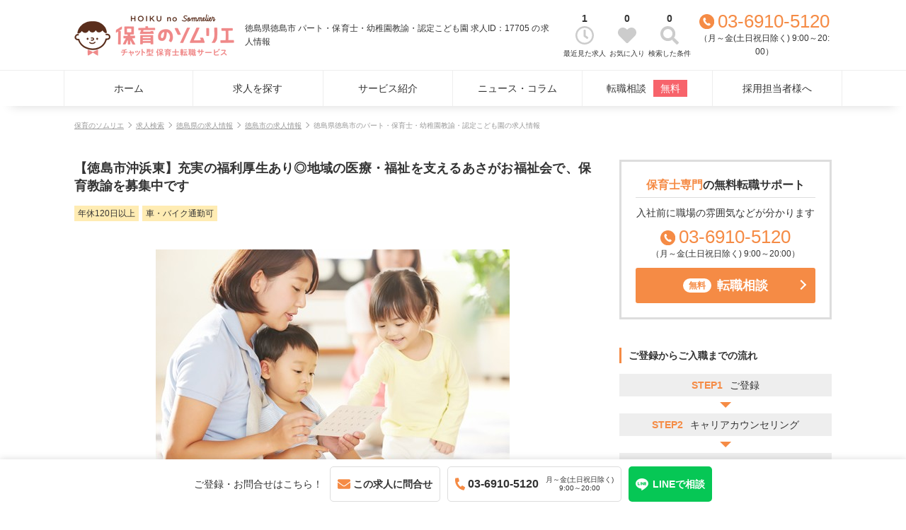

--- FILE ---
content_type: text/html;charset=utf-8
request_url: https://job-it.jp/jobs/17705
body_size: 22347
content:
<!DOCTYPE html>
<html class="pc" lang="ja">
<head>
<!-- Global site tag (gtag.js) - Google Analytics -->
<script async src="https://www.googletagmanager.com/gtag/js?id=G-0NEVWSBWFM"></script>
<script>
  window.dataLayer = window.dataLayer || [];
  function gtag(){dataLayer.push(arguments);}
  gtag('js', new Date());
  gtag('config', 'G-0NEVWSBWFM');
  gtag('config', 'G-2RGMQJ9C3S');
  gtag('config', 'G-HZ67Q3C6BW');
</script>
<meta http-equiv="Content-Language" content="ja"/>
<meta http-equiv="Content-Type" content="text/html; charset=utf-8"/>
<title>【徳島県徳島市】(求人ID：17705 パート・保育士・幼稚園教諭・認定こども園）の求人情報 | 保育のソムリエ</title>
<meta name="keywords" content="求人ID：17705,徳島県徳島市,パート,保育士,幼稚園教諭,認定こども園,求人,転職,募集,保育のソムリエ"/>
<meta name="description" content="2025年07月15日更新 保育のソムリエ【徳島県徳島市】(求人ID：17705 パート・保育士・幼稚園教諭・認定こども園)の求人情報。少しでも気になったらお気軽にご応募ください。"/>
<meta name="robots" content="index,follow"/>
<meta name="google-site-verification" content="P6GwSoRgd_J5LncD_JON0ddbMWpRlgtM2DQBdZDaWfs" />
<link rel="shortcut icon" href="/assets/themes/content/images/favicon.ico" />
<link rel="canonical" href="https://job-it.jp/jobs/17705"/>
<link rel="alternate" media="only screen and (max-width: 640px)" href="https://job-it.jp/sp/jobs/17705"/>
<style>@media screen and (min-width:768px){body,button,input,select,textarea,h1,h2,h3,h4,h5{font-family:'Lato','Noto Sans JP',sans-serif}}@media screen and (max-width:767px){body,button,input,select,textarea,h1,h2,h3,h4,h5{font-family:"ヒラギノ角ゴ Pro W3","Hiragino Kaku Gothic Pro","メイリオ",Meiryo,Osaka,"ＭＳ Ｐゴシック","MS PGothic",sans-serif}}*{margin:0;padding:0}*,*:before,*:after{box-sizing:border-box}a{text-decoration:none;color:#333}li{list-style-type:none}body,button,input,select,textarea,h1,h2,h3,h4,h5{color:#333;font-size:14px;line-height:1.6;word-break:break-all}*:focus{outline:0}@media screen and (max-width:767px){body,button,input,select,textarea,h1,h2,h3,h4,h5{font-size:13px}}@media(min-width:768px){.sp_only{display:none !important}a:hover{opacity:.9}}@media screen and (max-width:767px){.pc_only{display:none !important}}.inner,.container{padding:0 15px}.container{padding-bottom:100px}@media(min-width:768px){.inner,.container{width:1100px;margin:0 auto}.container{display:flex}.main{width:730px;margin:0 auto}.aside{width:300px;margin-left:40px}.box{padding:20px;border:6px solid #eee;border-radius:3px}}.header_logo a,.header_logo img{display:block}.header_logo img{height:30px}.header_text{font-weight:normal;text-align:justify;text-justify:inter-ideograph}@media(min-width:768px){.header .inner{display:flex;align-items:center;justify-content:space-between;padding:10px 15px}.header .inner>*{display:flex;align-items:center}.header_text{margin-left:15px;font-size:12px}.header_right{text-align:center}.header_link{display:flex;margin:0 10px 0 20px}.header_link li{min-width:60px}.header_link li a,.header_link li span,.header_link li img{display:block;margin:0 auto}.header_link li span:first-of-type{width:26px;height:26px;display:flex;align-items:center}.header_link li span:last-of-type{margin-top:5px;font-size:10px}.header_link li img{width:100%}}@media screen and (max-width:767px){.header{height:64px}.header .inner{padding:0}.header_logo{padding:5px 60px 0 15px}.header_text{padding:2px 15px 0;font-size:10px;overflow:hidden;text-overflow:ellipsis;white-space:nowrap}}.tel_num{position:relative;display:inline-block;padding-left:1em;font-size:26px;color:#f58b45;line-height:1}.tel_num a{color:#f58b45}.tel_num:before{content:'';display:inline-block;width:.8em;height:.8em;position:absolute;left:0;top:.15em;background:url("/assets/themes/content/images/icon_tel_circle.svg") center/contain no-repeat}.tel_time{font-size:12px}.header .tel_num{white-space:nowrap}.title_icon{position:relative;margin:40px 0 15px;padding:0 0 0 1.4em !important;font-size:20px;font-weight:bold;border:0 !important;line-height:1.6 !important}.title_icon span{color:#f58b45}.title_icon:before{content:'';display:inline-block;width:1em;height:1em;position:absolute;left:0;top:.3em;background:url("/assets/themes/content/images/icon_star.svg") left center / contain no-repeat}.title_icon_pin:before{background-image:url("/assets/themes/content/images/icon_pin.svg")}.title_icon_search:before{background-image:url("/assets/themes/content/images/icon_search.svg")}.title_icon_bullhorn:before{background-image:url("/assets/themes/content/images/icon_bullhorn.svg")}.title_icon_heart:before{background-image:url("/assets/themes/content/images/icon_heart.svg")}.title_simple1{margin:40px 0 15px;padding:10px 15px;background:#ffecb3;border-radius:5px 5px 0 0}.title_simple2{margin:40px 0 15px;padding:0 10px;border-left:3px solid #f58b45;font-size:16px}@media screen and (max-width:767px){.title_icon{font-size:18px}.title_icon:before{top:.2em}}.dot_list li{position:relative;padding-left:1em;text-align:justify;text-justify:inter-ideograph}.dot_list li:before{display:block;content:'';position:absolute;top:10px;left:4px;width:3px;height:3px;background-color:#999;border-radius:100%}.dot_list li+li{margin-top:10px}.entry>.dot_list{margin-bottom:40px}p+.table{margin-top:20px}.table dt{font-weight:bold;background:#eee}@media(min-width:768px){dl.table,.table dl{display:flex;flex-wrap:wrap}.table dt,.table dd{margin-top:3px;padding:15px}.table dt:first-of-type,.table dd:first-of-type{margin-top:0}.table dt{width:20%;display:flex;align-items:center;flex-wrap:wrap}.table dd{width:80%}}@media screen and (max-width:767px){.table dt{margin-bottom:10px;padding:4px 8px}.table dd+dt{margin-top:20px}}@media(min-width:768px){.dl_list dl{display:flex;flex-wrap:wrap}.dl_list dt,.dl_list dd{margin-top:20px;padding-top:20px;border-top:1px dotted #ccc}.dl_list dt:first-of-type,.dl_list dd:first-of-type{margin-top:0;padding-top:0;border-top:0}.dl_list dt{display:flex;align-items:center;flex-wrap:wrap;width:20%;font-weight:bold}.dl_list dd{width:80%;padding-left:15px}}.triangle_link a{position:relative;display:inline-block;padding-left:10px;text-align:justify;text-justify:inter-ideograph}.triangle_link a:before{content:"";position:absolute;left:0;top:.5em;border:4px solid transparent;border-left:4px solid #f58b45}.imgtext{display:flex}.imgtext>p{width:30%}.imgtext>p img{display:block;width:100%}.imgtext>p+*{flex:1;padding-left:15px}.aside .imgtext>p+*,.joblist .imgtext>p+*{padding-left:10px}@media(min-width:768px){.main .joblist .imgtext>p,.aside .imgtext>p{position:relative;overflow:hidden}.main .joblist .imgtext>p>img,.aside .imgtext>p>img{position:absolute;top:50%;left:50%;transform:translate(-50%,-50%);width:100%;height:auto}.main .joblist .imgtext>p{height:40px}.aside .imgtext>p{height:58px}}.btn1>*,.btn2>*{display:block;width:100%;padding:15px 30px;border-radius:3px;background:#f58b45;color:#fff;font-size:18px;font-weight:bold;line-height:1;display:flex;justify-content:center;align-items:center;cursor:pointer;text-decoration:none !important}.btn2>*{background:#ffecb3;color:#f58b45}.btn1,.btn2{position:relative}.btn1:after,.btn2:after{display:block;content:'';position:absolute;top:50%;margin-top:-6px;right:15px;width:10px;height:10px;border-top:2px solid #fff;border-right:2px solid #fff;-webkit-transform:rotate(45deg);transform:rotate(45deg)}.btn2:after{border-top:2px solid #f58b45;border-right:2px solid #f58b45}.btn1_icon{margin-right:8px;padding:4px 8px;border-radius:100px;background:#fff;color:#f58b45;font-size:12px}.btn_favorite>*>span{position:relative;padding-left:1.4em}.btn_favorite>*>span:before{content:'';display:inline-block;width:1em;height:1em;position:absolute;left:0;top:0;background:url("/assets/themes/content/images/icon_star.svg") left center / contain no-repeat}.btn_back>*,.btn_delete>*{background:#eee;color:#333;font-weight:normal}.btn_back:after,.btn_delete:after{border-top:2px solid #999;border-right:2px solid #999}.btn_back:after{left:15px;transform:rotate(-135deg)}.btn_login{width:100% !important}.btn_login>*{background:transparent;border:1px solid #f58b45}.dl_list+.btn_wrap,.dl_list+.btn1,.dl_list+.btn2,#search_detail+.btn_wrap{margin:40px 0 20px}.btn1 em,.btn2 em{font-style:normal}@media(min-width:768px){.btn_wrap{display:flex;justify-content:center}.btn_wrap>*{width:calc(50% - 10px)}.btn_wrap>*:hover{opacity:.9}.btn_wrap>*+*{margin-left:20px}}@media screen and (max-width:767px){.btn1>*,.btn2>*{font-size:16px}.btn_wrap>*+*{margin-top:10px}.dl_list+.btn_wrap,.dl_list+.btn1,.dl_list+.btn2,#search_detail+.btn_wrap{margin:20px 0 0 0}}@media screen and (max-width:767px){.acc_btn{position:relative;margin-bottom:5px;padding:10px;background:#efefef;cursor:pointer}.acc_btn:after{content:"";position:absolute;right:15px;top:38%;transition:all .2s ease-in-out;display:block;width:8px;height:8px;border-top:solid 2px #999;border-right:solid 2px #999;transform:rotate(135deg)}.acc_btn.open:after{transform:rotate(-45deg);top:45%}.acc_btn+*{display:none;padding:5px 5px 20px}}.joblist a{display:block}.joblist_location{color:#f58b45}.taglist{display:flex;flex-wrap:wrap}.taglist li{margin:5px 5px 0 0;padding:5px;background:#ffecb3;font-size:10px;line-height:1}.labellist{margin-top:10px;font-size:12px}.labellist li{position:relative}.labellist li span{display:block;padding-left:55px}.labellist li span:first-of-type{position:absolute;width:50px;padding:4px;background:#f58b45;color:#fff;font-size:10px;text-align:center;line-height:1}.labellist li+li{margin-top:5px}.main .joblist .taglist{margin-top:5px}@media(min-width:768px){.main .joblist{display:flex;flex-wrap:wrap;margin-bottom:-40px}.main .joblist a{width:calc((100% - 40px) / 3);margin:0 20px 40px 0}.main .joblist a:nth-of-type(3n){margin-right:0}}@media screen and (max-width:767px){.main .joblist a+a{margin-top:15px;padding-top:15px;border-top:1px dotted #ccc}}.aside>*+*{margin-top:40px}.side_title{margin-bottom:15px;padding-left:10px;border-left:3px solid #f58b45;font-weight:bold}.side_info{padding:20px;border:3px solid #ddd;text-align:center}.btn2+.side_info{margin-top:20px}.side_info_title{display:flex;flex-wrap:wrap;justify-content:center;padding-bottom:5px;border-bottom:1px solid #ddd;font-size:16px;font-weight:bold}.side_info_title p span{color:#f58b45}.side_info_text,.side_info .tel_num,.side_info .btn1{margin-top:10px}.side_link ul{display:flex;flex-wrap:wrap;margin-bottom:-10px}.side_link ul li{width:calc(50% - 5px);margin-bottom:10px}.side_link ul li:nth-of-type(odd){margin-right:10px}.side_link ul li a{display:block;padding:10px;border:1px solid #ccc;border-radius:3px;display:flex;justify-content:center;align-items:center}.side_link ul li a img{height:18px;margin-right:8px}@media screen and (max-width:767px){.aside{margin-top:40px}}.side_flow ul li{display:flex;justify-content:center;margin-bottom:24px;padding:5px 10px;background:#eee}.side_flow ul li+li{position:relative}.side_flow ul li+li:before{content:"";position:absolute;top:-16px;left:50%;margin-left:-8px;border:8px solid transparent;border-top:8px solid #f58b45}.side_flow ul li span:first-of-type{margin-right:10px;font-weight:bold;color:#f58b45}.side_flow ul li span:last-of-type{text-align:justify;text-justify:inter-ideograph}.side_flow ul li:last-of-type{display:block;background:#ffecb3;text-align:center}.side_flow .side_btn{margin-top:24px}.mainv img{display:block;width:100%;margin-bottom:40px}@media(min-width:768px){.mainv{min-width:1100px}}.mainv_btn{margin-bottom:40px;padding:0 15px}.mainv_btn span{margin-right:10px;font-size:12px}.mainv_btn .btn2 span{color:#333}@media(min-width:768px){.mainv_btn{width:1100px;margin:0 auto 40px}.mainv_btn a{padding:20px 30px 20px 15px;font-size:24px}}@media screen and (max-width:360px){.mainv_btn a{display:block;text-align:center}.mainv_btn span{display:block;margin:0 0 5px}}.areamap .title_icon{margin-top:0}.areamap ul{display:flex;flex-wrap:wrap;margin-top:-5px}.areamap li{width:calc((100% - 10px) / 3);margin:5px 5px 0 0}.areamap li:nth-of-type(3n){margin-right:0}.areamap a{display:block;width:100%;padding:5px 0;border:1px solid #ddd;border-radius:3px;text-align:center;font-size:10px;line-height:1}@media(min-width:768px){.areamap .box{display:flex}.areamap .area1,.areamap .area2,.areamap .area3{width:calc( ( 100% - 60px ) / 3);margin-right:30px}.areamap .area1{order:3;margin-right:0}.areamap .area2{order:1}.areamap .area3{order:2}.areamap .area3 img{display:block;margin:30px auto 0 auto;width:250px;max-width:100%}.areamap dl+dl{margin-top:20px}.areamap dt{margin-bottom:5px;text-align:center;font-size:12px;font-weight:bold}}@media screen and (max-width:767px){.areamap li a{padding:10px 0;font-size:12px}}.point_list>div+div{margin-top:20px;padding-top:20px;border-top:1px dotted #ccc}.point_list dl{text-align:justify;text-justify:inter-ideograph}.point_list dt{margin-bottom:5px;font-weight:bold;display:flex}.point_list dt>*:first-of-type{margin-right:10px;font-size:20px;color:#f58b45}.point_list dt>*:last-of-type{flex:1}.point_list>div>p img{display:block;width:220px}.point_contact{margin-top:20px;padding-top:20px;border-top:1px dotted #ccc;text-align:center}.point_contact>div{width:240px;margin:20px}.point_contact>div>p:first-of-type{margin-bottom:10px}@media(min-width:768px){.point_list>div{display:flex}.point_list>div>dl{flex:1}.point_list dt>*:last-of-type{padding-top:6px}.point_list>div>p{margin-left:20px}.point_contact{display:flex;justify-content:center;flex-wrap:wrap}}@media screen and (max-width:767px){.point_list>div>p{margin-top:10px;text-align:center}.point_list dt>*:last-of-type{padding-top:5px}.point_list>div>p{margin-top:15px}.point_list>div>p img{margin:0 auto}}.pnkz{margin:20px auto 40px;font-size:10px;color:#999;text-align:justify;text-justify:inter-ideograph}.pnkz li{display:inline}.pnkz li a{text-decoration:underline;color:#999}.pnkz li a:after{content:'';display:inline-block;width:6px;height:6px;margin:1px 4px;border-top:1px solid #999;border-right:1px solid #999;-webkit-transform:rotate(45deg);transform:rotate(45deg)}.pnkz li h1{font-size:12px;font-weight:normal;color:#999}@media(min-width:768px){.pnkz li a:hover{text-decoration:none}}@media screen and (max-width:767px){.pnkz{margin:0 auto 40px;padding:15px 15px 0}}.sub_heading,.static_page_h2{margin-bottom:40px;padding:20px 0;border-top:3px solid #f58b45;border-bottom:2px solid #eee;font-size:18px;font-weight:bold;text-align:justify;text-justify:inter-ideograph}.sub_heading>*{font-size:18px}@media screen and (max-width:767px){.sub_heading,.static_page_h2{margin-bottom:20px;font-size:16px}.sub_heading>*{font-size:16px}}.search_results{border:1px solid #f58b45}.search_results>*+*{margin-top:20px}.search_results .title{font-size:20px;text-align:center}.search_results .title span{margin-right:5px;font-weight:bold}.results{line-height:1.2}.search_results .results{text-align:center}.results span{display:inline-block;margin:0 5px;font-size:26px;font-weight:bold;color:#f58b45}.results span:first-of-type{margin-left:0}.search_results .title+.results{margin-top:0}.search_results .search_conditions>p{background:#eee;font-weight:bold}.search_results .search_conditions>ul>li{display:inline-block;margin-right:10px}.search_results .change{padding:15px 30px;background:#ffecb3;text-align:center;font-size:16px;line-height:1;cursor:pointer}.search_results .change:after{transform:rotate(135deg);margin-top:-8px}.search_results .change.active:after{transform:rotate(-45deg);margin-top:-4px}.search_results .change+div{display:none}.search_results .text{text-align:justify;text-justify:inter-ideograph}.nojobs{margin-bottom:20px;font-size:16px;font-weight:bold;color:#f58b45}.search_results+.box{margin-top:40px}@media(min-width:768px){.sub_heading+.results{margin-top:-20px}.search_results .search_conditions{display:flex}.search_results .search_conditions>*{padding:10px}.search_results .search_conditions>p{width:100px;display:flex;justify-content:center;align-items:center}.search_results .search_conditions>ul{flex:1}.search_results .change:hover{opacity:.9}}@media screen and (max-width:767px){.search_results{padding:15px;border-radius:3px}.search_results .search_conditions>p{margin-bottom:10px;padding:5px 10px;text-align:center}}.citylink{display:flex;flex-wrap:wrap}.citylink a{text-decoration:underline}.citylink span{margin:0 10px 0 5px}@media(min-width:768px){.citylink a:hover{text-decoration:none}}@media(min-width:768px){.rec_job .imgtext>p{position:relative;overflow:hidden;height:40px}.rec_job .imgtext>p>img{position:absolute;top:50%;left:50%;transform:translate(-50%,-50%);width:100%;height:auto}}.matomete{margin:40px 0;padding:20px;border:1px solid #f58b45;border-radius:3px}.matomete>p{margin-bottom:15px;text-align:center;font-size:16px;font-weight:bold}@media screen and (max-width:767px){.matomete{padding:15px}}.jobbox{display:block;margin-top:20px;border-radius:3px;box-shadow:0 0 10px rgba(0,0,0,0.15);text-align:justify;text-justify:inter-ideograph;overflow:hidden}.jobbox_check{display:flex;justify-content:space-between;flex-wrap:wrap;padding:10px 20px;background:#eee}.jobbox_check .favorite a,.jobbox_check .favorite span{position:relative;display:inline-block;padding-left:20px;text-decoration:underline;cursor:pointer}.jobbox_check .favorite a:before,.jobbox_check .favorite span:before{position:absolute;top:50%;margin-top:-7px;left:0;display:inline-block;content:'';width:14px;height:14px;background:url("/assets/themes/content/images/icon_heart.svg") left center / contain no-repeat}.jobbox>a{display:block;padding:20px}.jobtitle{font-size:16px;font-weight:bold;color:#f58b45;text-decoration:underline}.jobcatch{margin-top:10px}.jobbox .imgtext{margin-top:20px}.jobbox .imgtext li{position:relative;padding-left:1.4em}.jobbox .imgtext li:before{position:absolute;top:.2em;left:0;display:inline-block;content:'';width:1em;height:1em;background:url("/assets/themes/content/images/icon_star.svg") left center / contain no-repeat}.jobbox .imgtext li.address:before{background-image:url("/assets/themes/content/images/icon_pin.svg")}.jobbox .imgtext li.access:before{background-image:url("/assets/themes/content/images/icon_shoeprints.svg")}.jobbox .imgtext li.facility:before{background-image:url("/assets/themes/content/images/icon_building.svg")}.jobbox .imgtext li+li{margin-top:5px}.jobbox_text{margin-top:15px;font-size:12px}@media(min-width:768px){.jobbox_check .favorite a:hover,.jobbox_check .favorite span:hover{text-decoration:none;opacity:.9}.jobbox>a:hover .jobtitle{text-decoration:none}.jobbox .imgtext{align-items:center}.jobbox .imgtext>p{position:relative;overflow:hidden;height:130px}.jobbox .imgtext>p>img{position:absolute;top:50%;left:50%;transform:translate(-50%,-50%);width:100%;height:auto}}@media screen and (max-width:767px){.jobbox_check{padding:13px 15px}.jobbox_check p{margin:2px 0}.jobbox>a{padding:15px}}.pager_area{margin-top:40px}.pager_area select{min-width:140px}.page_nav{display:flex;align-items:center}.page_nav li+li{margin-left:10px}.page_nav li a,.page_nav li span{display:inline-block}.page_nav li a{padding:5px 10px;border-radius:3px;background:#eee;color:#999;line-height:1}.page_nav li a.on{background:#f58b45;color:#fff}.page_nav li.num span:first-of-type{color:#f58b45;font-weight:bold}.page_nav li.num span:first-of-type:after{display:inline-block;content:"／";color:#333}@media(min-width:768px){.pager_area{display:flex;justify-content:space-between;align-items:center}}@media screen and (max-width:767px){.page_nav{margin-top:20px;justify-content:center}}@media(min-width:768px){.articlesbox+.pager_area{justify-content:center}}#detail .main{text-align:justify;text-justify:inter-ideograph}#detail .main .jobtitle{font-size:18px;font-weight:bold;line-height:1.4;color:#333;text-decoration:none}#detail .main .jobcatch{margin-top:10px}#detail .main .taglist{margin-top:10px}#detail .main .jobtitle ~ .taglist li{font-size:12px}.jobslider{width:500px;max-width:100%;margin:40px auto 0}.jobslider img{display:block;width:100%}.jobslider .slick-arrow{position:absolute;top:0;bottom:0;width:30px;height:30px;border-radius:30px;margin:auto;background-color:rgba(255,255,255,0.9);box-shadow:0 0 10px rgba(0,0,0,0.15);cursor:pointer;z-index:1}.jobslider .prev{left:10px}.jobslider .next{right:10px}.jobslider .slick-arrow:after{display:block;content:'';position:absolute;top:10px;width:10px;height:10px;border-top:2px solid #999;border-right:2px solid #999}.jobslider .prev:after{transform:rotate(-135deg);left:12px}.jobslider .next:after{transform:rotate(45deg);right:12px}#detail .main .jobtext{margin-top:60px}#detail .main .jobtext p+p{margin-top:1em}.jobslider ~ .btn_wrap{margin-top:40px}.jobtable dd>p+p{margin-top:1em}.slash_list{display:flex;flex-wrap:wrap}.slash_list li:after{content:"／"}.slash_list li:last-of-type:after{display:none}.company_img{margin-bottom:15px}.company_img img{display:block;width:300px;max-width:100%}.jobtable a{text-decoration:underline;color:#02aedc}.jobtable .btn1 a{color:#fff}.jobtable .category+.category:before,.jobtable .employment+.employment:before,.jobtable .service+.service:before,.jobtable .qualification+.qualification:before{content:"／"}@media(min-width:768px){.jobslider .slick-arrow:hover{background-color:rgba(255,255,255,0.7)}.jobdetail_facility{display:flex}.jobdetail_facility_img{width:300px;margin-right:20px}.jobdetail_facility_img img{display:block;width:100%}.jobdetail_facility_text{flex:1}.jobdetail_organisation_img{margin-bottom:20px}.jobdetail_organisation_img img{display:block;width:100%}.jobtable a:hover{text-decoration:none}}@media screen and (max-width:767px){.company_img img{width:220px;margin:0 auto}.jobdetail_facility_img img,.jobdetail_organisation_img img{display:block;width:220px;margin:0 auto 15px}}@media(min-width:768px){.youtube_movie{width:500px;height:282px;margin:40px auto 0}iframe#youtube_movie_frame{width:100%;height:100%}}@media screen and (max-width:767px){.youtube_movie{position:relative;width:100%;height:0;margin-top:40px;padding-bottom:56.25%}iframe#youtube_movie_frame{position:absolute;top:0;left:0;width:100%;height:100%}}.articlesbox{display:block;margin-top:20px;text-align:justify;text-justify:inter-ideograph}.articlesbox .date{color:#999}.articlesbox .title{text-decoration:underline;line-height:1.4}.main .articlesbox .title{font-weight:bold}.main .articlesbox .text{margin-top:10px}.main .articlesbox .author{font-size:10px;color:#999}.aside .articlesbox .date{font-size:12px}@media(min-width:768px){.articlesbox:hover .title{text-decoration:none}.main .articlesbox .imgtext{align-items:center}.main .articlesbox .title{font-size:16px}.main .articlesbox .imgtext>p{position:relative;overflow:hidden;height:140px}.main .articlesbox .imgtext>p>img{position:absolute;top:50%;left:50%;transform:translate(-50%,-50%);width:100%;height:auto}}.articles_contents{margin-top:40px}.articles_data{display:flex;justify-content:space-between;flex-wrap:wrap;color:#999}.articles_mainv{margin-top:20px}.articles_mainv img{display:block;width:100%}.articles_contents img{display:block;max-width:100%;height:auto}.side_articles .btn2{margin-top:20px}.side_articles .btn2 a{font-size:16px}@media(min-width:768px){.articles_data{margin-top:-20px}}.static_contents{text-align:justify;text-justify:inter-ideograph}.static_contents>p+p{margin-top:1em}.static_center{text-align:center;line-height:1.8}.static_center>p+p{margin-top:1em}#static_page .title_icon,.sub_heading ~ .title_icon{margin:60px 0 20px !important;font-size:18px !important}@media screen and (max-width:767px){#static_page .title_icon,.sub_heading ~ .title_icon{font-size:16px !important}}.static_flow li{margin-bottom:30px;padding:20px !important;box-shadow:0 0 5px rgb(0 0 0 / 20%);border-radius:3px;text-align:justify;text-justify:inter-ideograph}.static_flow li:before{display:none !important}.static_flow li+li{position:relative}.static_flow li+li:before{content:"";display:block !important;position:absolute;top:-19px !important;left:50% !important;margin-left:-8px;border:8px solid transparent;border-top:8px solid #f58b45;width:auto !important;height:auto !important;border-radius:0 !important;background:transparent !important}.static_flow_title{margin-bottom:5px;font-weight:bold;display:flex}.static_flow_title p:first-of-type{margin-right:10px;font-size:20px;color:#f58b45}.static_flow_title p:last-of-type{flex:1}@media(min-width:768px){.static_flow_title p:last-of-type{padding-top:6px}}@media screen and (max-width:767px){.static_flow li{padding:15px}.static_flow_title p:last-of-type{padding-top:5px}}#static_page .btn_wrap{margin-top:30px}.static_flow+.sub_heading{margin-top:80px}@media screen and (max-width:767px){.static_flow+.sub_heading{margin-top:60px}}input,button,select,textarea{margin:0;padding:0;border:0;border-radius:0;outline:0;-webkit-appearance:none;-moz-appearance:none;appearance:none;background:transparent}.checkbox input,.radio input{display:none}.checkbox span,.radio span{position:relative;display:inline-block;padding-left:20px;cursor:pointer}.checkbox span:before,.radio span:before{content:"";display:block;position:absolute;top:0;left:0;width:16px;height:16px;margin-top:2px;border:1px solid #999;border-radius:3px;background:#fff}.radio span:before{border-radius:50%}.checkbox input:checked+span{color:#f58b45}.checkbox input:checked+span:after,.radio input:checked+span:after{content:"";display:block;position:absolute}.checkbox input:checked+span:after{top:0;left:5px;width:7px;height:14px;transform:rotate(40deg);border-bottom:3px solid #f58b45;border-right:3px solid #f58b45}.radio input:checked+span:after{top:6px;left:4px;width:8px;height:8px;border-radius:50%;background:#f58b45}ul.checkbox,ul.radio,ul.X-CheckList-UL{display:flex;flex-wrap:wrap;margin-top:-10px}ul.checkbox li,ul.radio li,ul.X-CheckList-UL li{margin:10px 15px 0 0}input[type="text"],input[type="password"],select,textarea{display:block;width:100%;padding:10px;border:1px solid #ccc;border-radius:3px}textarea{height:120px}input[type="text"].input_short{display:inline-block;width:80px;margin-right:4px}*+.input_short{margin-left:4px}.select,.locationWish>span{position:relative;display:block;background:transparent}.simpledatepicker>span{position:relative;background:transparent}.select:after,.locationWish>span:after,.simpledatepicker>span:after{content:'';position:absolute;top:50%;margin-top:-2.5px;right:6px;border:5px solid transparent;border-top:5px solid #ccc}.simpledatepicker>span:after{right:calc(1em + 10px)}.select select,.locationWish>span select,.simpledatepicker>span select{padding-right:20px;cursor:pointer}.locationWish>span select{display:block;width:100%}.locationWish>span+span{margin-top:10px}::-ms-expand{display:none}.select_birthday span,.select_year_month span{display:inline-block;width:60px;margin:0 4px}.select_birthday span:nth-of-type(1),.select_year_month span:nth-of-type(1){width:80px;margin-left:0}.simpledatepicker span{display:inline-block}.simpledatepicker span+span{margin-left:4px}.simpledatepicker select{margin-right:4px}.select-wait{display:block;width:100%;padding:10px;background:#eee;border-radius:3px}.caution{font-size:10px;color:red}.hint{margin-top:5px;font-size:12px;color:#999}.hint a{text-decoration:underline}.accept_policy{margin-top:40px;text-align:center;font-size:12px}.accept_policy a{margin-right:3px;text-decoration:underline}.error{margin-bottom:40px;padding:15px;border:1px solid;border-radius:3px;font-weight:normal !important;color:#f00 !important}@media(min-width:768px){.hint a:hover,.accept_policy a:hover{text-decoration:none}}.register_step{display:flex;margin-bottom:10px}.message{margin-bottom:20px;text-align:justify;text-justify:inter-ideograph}.register .message{margin-bottom:20px;font-weight:bold;color:#f58b45}.message p+p{margin-top:1em}dd>*+.select,dd>*+input[type="text"],dd>*+textarea{margin-top:10px}.hint+input{margin-top:10px}.table+.btn_wrap,.complete_message+.btn_wrap,.member-profile .btn_wrap{margin-top:40px}.accept_policy+.btn_wrap{margin-top:20px}.complete_message{text-align:justify;text-justify:inter-ideograph}.complete_message p+p{margin-top:1em}.contact_job{margin-bottom:40px}.contact_job>p{margin-bottom:20px;font-weight:bold;color:#f58b45}@media(min-width:768px){.register_step{justify-content:flex-end;margin-top:-20px}.register_step li{display:inline-block;padding:8px;background:#eee;border-radius:3px;line-height:1}.register_step li.current{background:#f58b45;color:#fff}.register_step li+li{position:relative;margin-left:20px}.register_step li+li:after{display:block;content:'';position:absolute;top:50%;margin-top:-4.5px;left:-15px;width:7px;height:7px;border-top:1px solid #999;border-right:1px solid #999;transform:rotate(45deg)}}@media screen and (max-width:767px){.register_step{justify-content:center;font-size:16px}.register_step li.current{margin-left:8px;font-weight:bold;color:#f58b45}.register_step li.current:after{content:"/";margin:0 2px;color:#333}.register .message{text-align:center}}.side_menu{padding:5px 15px;box-shadow:0 0 10px rgba(0,0,0,0.15)}.side_menu li+li{border-top:1px solid #eee}.side_menu li a{position:relative;display:block;padding:10px 20px 10px 0}.side_menu li a:after{display:block;content:'';position:absolute;top:50%;margin-top:-5px;right:0;width:8px;height:8px;border-top:1px solid #999;border-right:1px solid #999;transform:rotate(45deg)}.searched_conditions{margin-top:20px;padding:20px;background:#eee}.searched_conditions label+label{margin-top:10px}.searched_conditions input{display:none}.searched_conditions label{position:relative;display:block;padding:10px 10px 10px 36px;border-radius:3px;background:#fff;box-shadow:0 0 5px rgba(0,0,0,0.05);cursor:pointer}.searched_conditions span{display:inline-block;margin-right:10px}.searched_conditions input+span:before{content:"";display:block;position:absolute;top:13px;left:10px;width:16px;height:16px;border:1px solid #999;border-radius:50%}.searched_conditions input:checked+span:after{content:"";display:block;position:absolute;top:17px;left:14px;width:8px;height:8px;border-radius:50%;background:#f58b45}@media(min-width:768px){.searched_conditions label:hover{opacity:.9}}@media screen and (max-width:767px){.searched_conditions{padding:15px}.searched_conditions input+span:before{top:12px}.searched_conditions input:checked+span:after{top:16px}}.member-profile .info.message{padding:15px;border:1px solid;border-radius:3px;font-weight:normal !important;color:#02aedc !important}.errorbox{text-align:center}.errorbox .btn_wrap{margin-top:40px}.HTML_TEXT,.articles_contents,#static_page .left_area,.jobtable{text-align:justify;text-justify:inter-ideograph}.HTML_TEXT h3,.HTML_TEXT h4,.articles_contents h3,.articles_contents h4,#static_page .left_area h3,#static_page .left_area h4,.jobtable h3,.jobtable h4{margin-bottom:1em;line-height:1.2}.HTML_TEXT h3,.articles_contents h3,#static_page .left_area h3,.jobtable h3{padding:5px 0;border-bottom:3px solid #ddd;font-size:20px}.HTML_TEXT h4,.articles_contents h4,#static_page .left_area h4,.jobtable h4{padding:5px;border-left:5px solid #ccc;font-size:16px}.HTML_TEXT ul li,.articles_contents ul li,#static_page .left_area ul li,.jobtable ul li{position:relative;padding-left:1em}.HTML_TEXT ul li:before,.articles_contents ul li:before,#static_page .left_area ul li:before,.jobtable ul li:before{display:block;content:'';position:absolute;top:8px;left:3px;width:4px;height:4px;background-color:#ccc;border-radius:100%}.HTML_TEXT ol,.articles_contents ol,#static_page .left_area ol,.jobtable ol{counter-reset:li}.HTML_TEXT ol li,.articles_contents ol li,#static_page .left_area ol li,.jobtable ol li{position:relative;padding-left:20px}.HTML_TEXT ol li:before,.articles_contents ol li:before,#static_page .left_area ol li:before,.jobtable ol li:before{position:absolute;top:0;left:0;counter-increment:li;content:counter(li)'.'}.HTML_TEXT th,.HTML_TEXT td,.articles_contents th,.articles_contents td,#static_page .left_area th,#static_page .left_area td,.jobtable th,.jobtable td{padding:.5em}.HTML_TEXT th,.articles_contents th,#static_page .left_area th,.jobtable th{font-weight:bold}.HTML_TEXT a,.articles_contents a,#static_page .left_area a,.jobtable a{text-decoration:underline}*+.HTML_TEXT{margin-top:40px}.HTML_TEXT+.search_results{margin-top:40px}.results+.HTML_TEXT{margin-top:20px}.container+.HTML_TEXT{margin:-60px 0 100px;padding:0 15px}@media(min-width:768px){.container+.HTML_TEXT{width:1100px;margin:-60px auto 100px}.HTML_TEXT a:hover,.articles_contents a:hover,#static_page .left_area a:hover,.jobtable a:hover{text-decoration:none}}@media screen and (max-width:767px){.HTML_TEXT em,.articles_contents em,#static_page .left_area em,.jobtable em{font-family:"Yu Gothic Medium","游ゴシック Medium",YuGothic,"游ゴシック体","ヒラギノ角ゴ Pro W3","メイリオ",sans-serif}}.footer{width:100%;padding:40px 0;background:#ecece6;text-align:center}.footer_logo a{display:inline-block;margin-top:30px;transition:all .3s}.footer_logo img{height:30px}.copy{margin-top:40px;font-size:12px}.totop{position:fixed;right:10px;bottom:10px;display:none}.totop a{position:relative;display:block;width:50px;height:50px;background:#111;opacity:.8;transition:all .3s}.totop a:before{position:absolute;display:block;content:'';top:50%;left:50%;margin:-3.5px 0 0 -7px;width:12px;height:12px;border-top:2px solid #fff;border-right:2px solid #fff;transform:rotate(-45deg)}.bottombtn+.footer{padding-bottom:110px}.bottombtn+.footer .totop{bottom:80px}@media(min-width:768px){.footer .triangle_link{display:flex;justify-content:center}.footer .triangle_link li+li{margin-left:30px}.totop a:hover{opacity:.6}}@media screen and (max-width:767px){.footer .triangle_link li+li{margin-top:10px}}.bottombtn,.bottombtn>*{display:flex;justify-content:center;align-items:center}.bottombtn{position:fixed;bottom:0;left:0;z-index:999999;width:100%;height:70px;padding:0 10px;background:#fff;box-shadow:0 0 10px rgba(0,0,0,0.15);line-height:1}.bottombtn>*{height:50px;margin-left:10px}.bottombtn_message{margin-left:0}.bottombtn>a,.bottombtn>div{padding:0 10px;border:1px solid #ddd;border-radius:5px;background:-moz-linear-gradient(top center,#fff 0%,#eee 100%);box-shadow:inset 0 0 1px 1px #fff}.bottombtn a span:before,.bottombtn_tel span:before{display:block;content:"";width:18px;height:18px}.bottombtn_register span:before{background:url("/assets/themes/content/images/icon_register.svg") left center / contain no-repeat}.bottombtn_mail span:before{background:url("/assets/themes/content/images/icon_mail.svg") left center / contain no-repeat}.bottombtn_tel span:before{background:url("/assets/themes/content/images/icon_tel.svg") left center / contain no-repeat}.bottombtn_line span:before{background:url("/assets/themes/content/images/icon_line.svg") left center / contain no-repeat}@media(min-width:768px){.bottombtn a span,.bottombtn_tel span{display:flex;align-items:center;font-weight:bold}.bottombtn_register span:before,.bottombtn_mail span:before{margin-right:4px}.bottombtn_line span:before{margin-right:6px}.bottombtn_tel{font-size:16px}.receptiontime{margin-left:10px;text-align:center;font-size:10px;font-weight:normal;line-height:1.2}.bottombtn_qr img{display:block;width:50px}}@media screen and (max-width:930px){.bottombtn_message{display:none}.bottombtn_register{margin-left:0}}@media screen and (max-width:767px){.bottombtn>*{width:100%;font-size:10px}.bottombtn a span:before{margin:0 auto 5px}}.menu a,.menu span{display:flex;align-items:center;min-height:50px}.menu em{display:inline-block;margin-left:10px;padding:5px 10px;background:#f7636b;font-style:normal;color:#fff;line-height:1}@media(min-width:768px){.header{border-bottom:1px solid #eee}.header .inner{padding:15px}.nav{padding:0 15px;box-shadow:0 15px 15px -15px rgba(0,0,0,0.15)}.menu{display:flex;width:1100px;margin:0 auto}.menu li{position:relative}.menu>li{width:calc(1100px / 6);border-right:1px solid #eee}.menu>li:first-of-type{border-left:1px solid #eee}.menu a,.menu span{padding:10px 20px 10px 10px}.menu>li>a,.menu>li>span{padding:10px;justify-content:center}.menu span:hover{cursor:pointer;opacity:.9}}@media screen and (max-width:767px){.header,.menu{left:0;width:100%;background:#fff;z-index:9999}.header{top:0;box-shadow:0 0 10px rgba(0,0,0,0.15)}.menu{position:fixed}.ham_btn{position:fixed;top:0;right:0;display:inline-block;width:60px;height:60px;z-index:99999}.ham_btn span{display:block;top:36px;right:15px}.ham_btn span,.ham_btn span:before,.ham_btn span:after{position:absolute;content:'';display:block;height:3px;width:25px;border-radius:3px;background:#333;transition:all .5s}.ham_btn span:before{bottom:8px}.ham_btn span:after{top:8px}.ham_btn.active span{background:transparent}.ham_btn.active span:before{bottom:0;transform:rotate(45deg)}.ham_btn.active span:after{top:0;transform:rotate(-45deg)}.menu{display:none}}.matomete-after{position:fixed;left:0;bottom:70px;z-index:999999;display:flex;justify-content:center;align-items:center;width:100%;height:50px;background:rgba(245,139,69,0.9);font-size:12px;color:#fff}.matomete-after p+p{margin-left:8px}.matomete-after a{display:block;padding:6px 10px;background:#fff;border-radius:100px;line-height:1}.matomete-after a span{display:flex;align-items:center}.matomete-after a span:before{content:'';display:inline-block;width:1em;height:1em;margin-right:4px}.ma-favorite a span:before{background:url("/assets/themes/content/images/icon_star.svg") left center / contain no-repeat}.ma-contact a span:before{background:url("/assets/themes/content/images/icon_mail.svg") left center / contain no-repeat}.ma-delete a span:before{background:url("/assets/themes/content/images/icon_trash.svg") left center / contain no-repeat}@media screen and (max-width:767px){.matomete-after{font-size:10px;font-weight:bold}}@media screen and (max-width:360px){.matomete-after p:first-of-type{width:30%}}.matomete-after{transition:opacity 200ms}.matomete-after.off{opacity:0;pointer-events:none}.bottombtn+.footer .totop{bottom:130px}.totop a{width:40px;height:40px;border-radius:40px}.totop a:before{width:10px;height:10px;left:15px;top:17px;margin:0}@media(min-width:768px){.box{border:6px solid #ecece6}}.header_logo img{height:30px}@media(min-width:768px){.header_logo img{height:60px}.mainv{margin-bottom:40px}.mainv img{width:auto;max-width:100%;margin:0 auto}}.top_job .title_icon{display:flex;flex-wrap:wrap;align-items:center}.top_job .title_icon .new{display:inline-block;margin-left:10px;padding:5px 10px;background:#f7636b;font-style:normal;font-size:14px;font-weight:normal;color:#fff;line-height:1}.point_list_top p{margin:0 !important}.point_list_top img{width:100% !important}.title_icon_question:before{background-image:url("/assets/themes/content/images/icon_question.svg")}.question_list>div+div{margin-top:20px;padding-top:20px;border-top:1px dotted #ccc}.question_list dl{text-align:justify;text-justify:inter-ideograph}.question_list dt,.question_list dd{position:relative;padding-left:40px;min-height:30px}.question_list dt{margin-bottom:10px;padding-top:4px;font-weight:bold}.question_list dd{padding-top:6px;font-size:12px}.question_list dt:before,.question_list dd:before{content:'';display:inline-block;width:30px;height:30px;position:absolute;left:0;top:0}.question_list dt:before{background:url("/assets/themes/content/images/question.svg") left top / 30px auto no-repeat}.question_list dd:before{background:url("/assets/themes/content/images/answer.svg") left top / 30px auto no-repeat}.question_link{text-align:center}.question_link a{position:relative;display:inline-block;padding:15px 30px;border-radius:3px;background:#f58b45;color:#fff;font-size:18px;font-weight:bold;line-height:1;text-decoration:none !important}.question_link a:after{display:block;content:'';position:absolute;top:50%;margin-top:-6px;right:15px;width:10px;height:10px;border-top:2px solid #fff;border-right:2px solid #fff;-webkit-transform:rotate(45deg);transform:rotate(45deg)}@media(min-width:768px){.question_link{margin:20px 0}.question_link a{padding:15px 60px}}@media screen and (max-width:767px){.question_link a{display:block;font-size:16px}}.side_link ul li a{justify-content:flex-start;font-size:13px}.footer_text{margin-top:40px;text-align:justify;text-justify:inter-ideograph;font-size:12px}.footer_logo img{height:60px}.footer .copy,.footer .product{font-size:10px}.sitemap>dt{margin:40px 0 15px;padding-left:10px;border-left:3px solid #f58b45;font-weight:bold}.sitemap a{text-decoration:underline}.sitemap li{position:relative;margin-bottom:10px;padding-left:13px}.sitemap li:before{display:block;content:'';position:absolute;top:9px;left:0;width:4px;height:4px;background-color:#ccc;border-radius:100%}.sitemap li ul{margin-top:10px}.sitemap em{display:inline-block;margin-left:5px;padding:5px;background:#f58b45;color:#fff;font-style:normal;font-size:12px;line-height:1}.sitemap_tel{margin-top:40px}.sitemap_tel .title{margin-bottom:5px}.sitemap_tel .tel_time span{margin-right:5px}.sitemap_line{margin-top:20px}.sitemap_area{margin-top:40px}.sitemap_area dt{margin-top:10px;font-weight:bold;color:#f58b45}.sitemap_area ul{display:flex;flex-wrap:wrap}.sitemap_area li{margin-right:15px;padding:0}.sitemap_area li:before{display:none}.sitemap_content>li{margin-bottom:20px}@media(min-width:768px){.sitemap a:hover{text-decoration:none}.sitemap_line .title{margin-bottom:10px}}@media screen and (max-width:767px){.sitemap_tel,.sitemap_line{padding:0 !important}.sitemap_tel:before,.sitemap_line:before{display:none !important}.sitemap_tel{text-align:center}.sitemap_tel .btn1{margin-bottom:5px}}.jobslider p:not(:first-child){display:none}#static_page .static_page_h2+.title_icon{margin-top:0 !important}.static_text p{text-align:justify;text-justify:inter-ideograph}.static_text p+p{margin-top:1em}.static_text img{display:block;max-width:100%;margin:2em 0}.static_minititle{margin:2em 0 .5em;font-size:16px;color:#f58b45;font-weight:bold}#regiform1 .hx{margin-bottom:40px;padding:20px 0;border-top:3px solid #f58b45;border-bottom:2px solid #eee;font-size:18px;font-weight:bold;text-align:justify;text-justify:inter-ideograph}@media screen and (max-width:767px){#regiform1 .hx{margin-bottom:20px;font-size:16px}}#regiform1 .borderBox{text-align:center}@media screen and (max-width:767px){#regiform1 .borderBox{text-align:justify;text-justify:inter-ideograph}}#regiform1 .btn a{position:relative;display:block;width:400px;max-width:100%;margin:30px auto;padding:15px 30px;border-radius:3px;background:#f58b45;color:#fff;font-size:18px;font-weight:bold;line-height:1;text-align:center}#regiform1 .btn a:after{display:block;content:'';position:absolute;top:50%;margin-top:-6px;right:15px;width:10px;height:10px;border-top:2px solid #fff;border-right:2px solid #fff;-webkit-transform:rotate(45deg);transform:rotate(45deg)}@media screen and (max-width:767px){#regiform1 .btn a{font-size:16px}}.mainv_btn .btn1 a{background:#06c755}.bottombtn_line{border:0 !important;box-shadow:none !important;background:#06c755;color:#fff}.bottombtn_line span:before{background:url("/assets/themes/content/images/icon_line2.svg") left center / contain no-repeat}@media screen and (max-width:767px){.nav .menu #rcd,.nav .menu #fcd,.nav .menu #rccd{margin-left:.5em}}.header:has(.sp_header_link_ori){position:relative}.sp_header_link_ori{position:absolute;right:70px;bottom:5px;display:flex}.sp_header_link_ori li+li{margin-left:10px}.sp_header_link_ori li a{display:block;font-size:10px}.sp_header_link_ori li a img{display:block;width:16px;margin:0 auto 3px}@media(min-width:360px){.sp_header_link_ori li a{padding:0 2px}}.ori_bnr img{display:block;width:100%}.home .ori_bnr{margin-top:15px}#search .ori_bnr{margin-top:20px}.ori_bnr_detail_1{margin-bottom:15px}.ori_bnr_detail_2{margin-top:30px}.bottombtn_column span:before{background:url("/assets/themes/content/images/icon_column.svg") left center / contain no-repeat}.bottombtn_search span:before{background:url("/assets/themes/content/images/icon_search.svg") left center / contain no-repeat}.bottombtn_insta span:before{background:url("/assets/themes/content/images/icon_insta.svg") left center / contain no-repeat}@media screen and (max-width:930px){.bottombtn_column{margin-left:0}}.top_search_ori{margin-bottom:40px}.top_search_ori .box{min-height:80px}.top_search_ori .dl_list{position:relative}.top_search_ori .dl_list>p{position:absolute;top:0;display:flex;justify-content:center;align-items:center;width:calc((100% - 15px) / 2);height:80px;background:#f58b45;border-radius:6px;color:#fff;font-size:12px;font-weight:bold;line-height:1.4}.top_search_ori .dl_list>p:nth-of-type(2){right:0}.top_search_ori .dl_list>p>span{position:relative;display:flex;align-items:baseline;padding-top:2em}.top_search_ori .dl_list>p>span:before{content:'';display:inline-block;width:1.4em;height:1.4em;position:absolute;left:calc(50% - 0.7em);top:0;background:url("/assets/themes/content/images/icon_ori_mainv1.svg") center / contain no-repeat}.top_search_ori .dl_list>p:nth-of-type(2)>span:before{background-image:url("/assets/themes/content/images/icon_ori_mainv2.svg")}.top_search_ori .dl_list>p>span>span{margin-right:3px;font-size:18px}.top_search_ori .dl_list>div{padding-top:100px}.top_search_ori .btn1{margin-top:20px}.top_search_ori #searhtab{display:flex;margin-bottom:20px;border-bottom:1px solid #999}.top_search_ori #searhtab span{display:block;width:calc((100% - 15px) / 2);margin-right:15px;padding:10px 5px;background:#eee;border-radius:6px 6px 0 0;font-weight:bold;text-align:center}.top_search_ori #searhtab span:last-of-type{margin-right:0}.top_search_ori #searhtab span.active{background:#999;color:#fff}@media(min-width:768px){.menu ul{position:absolute;width:calc(1100px / 6);z-index:99999}.menu ul ul{top:0;left:100%}.menu ul ul:before{content:"";position:absolute;left:-12px;top:20px;border:4px solid transparent;border-left:4px solid #fff;z-index:1;display:block}.menu ul a,.menu ul span{background:#f58b45;color:#fff}.menu ul li{display:none}.menu>li:hover>ul>li,.menu ul li:hover>ul>li{display:block}.menu .ham_btn,.menu .menu_btn{display:none}}@media screen and (max-width:767px){.menu{top:0;padding-top:64px;height:100%;padding-bottom:170px;overflow:auto}.menu::-webkit-scrollbar{display:none}.menu li{position:relative;border-top:1px solid #DDD}.menu>li:last-of-type{border-bottom:1px solid #DDD}.menu a,.menu span{padding:10px 60px 10px 15px}.menu ul a,.menu ul span{padding-left:calc(15px + 1em)}.menu ul ul a,.menu ul ul span{padding-left:calc(15px + 2em)}.menu_btn{position:absolute;right:0;top:0;display:block;width:50px;height:50px;padding:0 !important}.menu_btn:after{display:block;content:'';position:absolute;right:20px;top:50%;margin-top:-7px;width:10px;height:10px;border-top:2px solid #f58b45;border-right:2px solid #f58b45;transform:rotate(135deg)}.menu_btn.active:after{transform:rotate(-45deg);margin-top:-4px}.ham_btn.active+.menu{display:block}.menu ul{display:none}}</style>
</head>
<body id="detail">
	<!-- ------------------------------------------------------------
	ヘッダー【PC】
	------------------------------------------------------------ -->
	<header class="header pc_only">
		<div class="inner">
			<div class="header_left">
				<p class="header_logo"><a href="/"><img src="/assets/themes/content/images/logo.png" alt="保育のソムリエ"></a></p>
				<h1 class="header_text">徳島県徳島市 パート・保育士・幼稚園教諭・認定こども園 求人ID：17705 の求人情報</h1>
			</div><!-- header_left -->
			<div class="header_right">
				<ul class="header_link">
					<li>
						<a href="/recents">
							<b id="rcd" class="X-RecentCount-Display">1</b>
							<span><img src="/assets/themes/content/images/icon_clock_gray.svg"></span>
							<span>最近見た求人</span>
						</a>
					</li>
					<li>
						<a href="/favorites">
							<b id="fcd" class="X-FavoriteCount-Display">0</b>
							<span><img src="/assets/themes/content/images/icon_heart_gray.svg"></span>
							<span>お気に入り</span>
						</a>
					</li>
					<li>
						<a href="/jobs/search/history">
							<b id="rccd">0</b>
							<span><img src="/assets/themes/content/images/icon_search_gray.svg"></span>
							<span>検索した条件</span>
						</a>
					</li>
				</ul>
			<div>
				<p class="tel_num">03-6910-5120</p>
				<p class="tel_time">（月～金(土日祝日除く)&nbsp;9:00～20:00）</p>
			</div>
			</div><!-- header_right -->
		</div><!-- inner -->
	</header>
	<script>
		window.addEventListener('navigated', function() {
			var xhr = new XMLHttpRequest()
			xhr.open('GET', '/webapi/getBookmarkCount')
			xhr.onload = function() {
				if (xhr.status == 200) {
					var resp = JSON.parse(xhr.responseText)				
					document.getElementById('rcd').innerHTML = resp.recents
					document.getElementById('fcd').innerHTML = resp.favorites
					document.getElementById('rccd').innerHTML = resp.searchhists
				}
			}
			xhr.send()
		})
	</script>
	<!-- ------------------------------------------------------------
	ヘッダー【スマホ】
	------------------------------------------------------------ -->
	<header class="header sp_only">
		<div class="inner">
			<h1 class="header_text">徳島県徳島市 パート・保育士・幼稚園教諭・認定こども園 求人ID：17705 の求人情報</h1>
			<p class="header_logo"><a href="/"><img src="/assets/themes/content/images/logo.png" alt="保育のソムリエ"></a></p>
		</div><!-- inner -->
		<div>
			<ul class="sp_header_link_ori">
				<li>
					<a href="/register">
						<img src="/assets/themes/content/images/sp_header_link_ori_1.svg" alt="会員登録">
						<span>会員登録</span>
					</a>
				</li>
				<li>
					<a href="https://liff.line.me/1661272196-45ekega3/landing?follow=%40mza8789h&lp=lzCl1s&liff_id=1661272196-45ekega3">
						<img src="/assets/themes/content/images/sp_header_link_ori_2.svg" alt="LINE">
						<span>LINE</span>
					</a>
				</li>
				<li>
					<a href="/articles/sommelier%5Fservice/review">
						<img src="/assets/themes/content/images/sp_header_link_ori_3.svg" alt="口コミ">
						<span>口コミ</span>
					</a>
				</li>
			</ul>
		</div>
	</header>
	<!-- ------------------------------------------------------------
	グローバルナビ
	------------------------------------------------------------ -->
	<nav class="nav">
		<!-- ハンバーガーボタン -->
		<p class="ham_btn"><span></span></p>
		<!-- メニュー -->	
		<ul class="menu">
			<li><a href="/">ホーム</a></li>
			<li><a href="/jobs/search">求人を探す</a></li>
			<li><a href="/articles/static%2Dgroup/static%2Dcategory/service">サービス紹介</a></li>
			<li>
				<span>ニュース・コラム</span>
				<span class="menu_btn"></span>
				<ul>
							<li><a href="/articles/sommelier%5Fservice">サービス特集</a>
								<span class="menu_btn"></span>
								<ul>
											<li><a href="/articles/sommelier%5Fservice/review">みんなの口コミ</a></li>
								</ul>
							</li>
							<li><a href="/articles/column">コラム</a>
								<span class="menu_btn"></span>
								<ul>
											<li><a href="/articles/column/staff%2Dcolumn">スタッフコラム</a></li>
											<li><a href="/articles/column/interview">特別インタビュー</a></li>
											<li><a href="/articles/column/jokyo">上京ガイド</a></li>
								</ul>
							</li>
				</ul>
			</li>
			<li><a href="/register">転職相談<em>無料</em></a></li>
			<li><a href="/recruiter">採用担当者様へ</a></li>
		</ul>
	</nav>
  <ul class="pnkz inner">
      	<li><a href="/">保育のソムリエ</a></li>
      	<li><a href="/jobs/search">求人検索</a></li>
      	<li><a href="/jobs/tokushima">徳島県の求人情報</a></li>
      	<li><a href="/jobs/tokushima/tokushimashi">徳島市の求人情報</a></li>
      	<li>徳島県徳島市のパート・保育士・幼稚園教諭・認定こども園の求人情報</li>
  </ul>
	<!-- ------------------------------------------------------------
	コンテンツ
	------------------------------------------------------------ -->
	<div class="container">
			<main class="main">
	<div class="hiddenWhenApp">
		<h2 class="jobtitle">【徳島市沖浜東】充実の福利厚生あり◎地域の医療・福祉を支えるあさがお福祉会で、保育教諭を募集中です</h2>
			<ul class="taglist">
					<li>年休120日以上</li>
					<li>車・バイク通勤可</li>
			</ul>
		<div class="jobslider">
			<p><img src="/assets/themes/content/entries/large/ph06.jpg?filter=w500" alt="パート 保育士 幼稚園教諭 認定こども園の求人情報イメージ1" width="100%"></p>
		</div>
		<div class="btn_wrap">
			<p class="btn2 btn_favorite"><a href="javascript:void(0)" data-job-id="17705" data-action="addToFavorites"><span>お気に入りに追加</span></a></p>
			<p class="btn1"><a href="#appform1"><span>お問合せ</span></a></p>
		</div>
		<h3 class="title_simple2">求人情報</h3>
		<dl class="table jobtable">
					<dt>職種</dt>
					<dd><span class="category childcare">保育士</span><span class="category kindergarten_teacher">幼稚園教諭</span></dd>
				<dt>雇用形態</dt>
				<dd><span class="employment part-time">パート</span></dd>
				<dt>仕事内容</dt>
				<dd>幼保連携型認定こども園の保育教諭業務<br>
子どもたちの健康状態に気を付けながら、遊びや学びの場の提供をします<br>
<br>
※雇用期間の定めあり　～2022年3月31日<br>
※契約更新の可能性あり（条件付きで更新あり）</dd>
				<dt>給与</dt>
				<dd>時給：980円～1,000円</dd>
				<dt>給与詳細</dt>
				<dd>出張手当<br>
通勤手当　上限26,600円/月（実費支給）<br>
※試用期間なし</dd>
				<dt>業種・サービス形態</dt>
				<dd><span class="service is_center_for_early_childhood">認定こども園</span></dd>
				<dt>勤務地</dt>
				<dd>
						徳島県徳島市<br/>※詳しくはお問い合わせください
				</dd>
				<dt>最寄駅</dt>
				<dd>
					<ul class="station_list">
							<li>JR牟岐線二軒屋駅</li>
					</ul>
				</dd>
				<dt>アクセスその他</dt>
				<dd>JR牟岐線 二軒屋駅から徒歩で13分 
 JR牟岐線 阿波富田駅から徒歩で20分 
 JR牟岐線 文化の森駅から徒歩で24分</dd>
				<dt>勤務時間</dt>
				<dd>交替制（シフト制）<br>
9:00～13:00/14:00～18:00<br>
休憩0分<br>
週5日程度<br>
※36協定における特別条項あり</dd>
					<dt>休日詳細</dt>
					<dd>土曜日、日曜日、祝日<br/>育児休業（取得実績あり） <br/> 介護休業（取得実績あり） <br/> 看護休暇（取得実績あり） <br/> 有給休暇10日（6ヶ月経過後に法定通り付与）</dd>
					<dt>福利厚生</dt>
					<dd>雇用保険、労災保険 <br/> ※各種保険は条件を満たした場合加入 <br/> 復職制度あり <br/> 受動喫煙対策あり（屋内禁煙） <br/> マイカー通勤可（駐車場代1,500円/月） <br/> <br/> ■福利厚生あり <br/> 資格助成制度 <br/> 健康診断 <br/> 定期予防接種 <br/> 慶弔見舞金 <br/> 制服貸与 <br/> あわーず加入ほか</dd>
					<dt>車通勤</dt>
					<dd>可</dd>
				<dt>応募条件</dt>
				<dd>【必須】<br>
保育士および幼稚園教諭免許（専修・1種・2種）<br>
保育士としての経験必須<br>
年齢・学歴不問</dd>
				<dt>活かせる資格</dt>
				<dd><span class="qualification childcare-lisence">保育士</span></dd>
				<dt>備考</dt>
				<dd>認定こども園<br/></dd>
				<dt>連絡先</dt>
				<dd>
			<p>求人に関するご質問・ご相談など、お気軽にご連絡ください。</p>
			<div class="phone_num">
				<p class="pc_only">03-6910-5120</p>
				<p class="sp_only btn1"><a href="tel:03-6910-5120">03-6910-5120</a></p>
			</div>
				<p class="phone_time">
					<span>月～金(土日祝日除く)</span>
					<span>9:00～20:00</span>
				</p>
				</dd>
		</dl>
		<h3 class="title_simple2">法人情報</h3>
		<dl class="table jobtable">
				<dt>住所</dt>
				<dd>徳島県徳島市<br/>※詳しくはお問い合わせください</dd>
				<dt>業種・サービス形態</dt>
				<dd><span class="service is_center_for_early_childhood">認定こども園</span></dd>
		</dl>
	</div>
	<div id="form_jump" class="job_detail_contactform_wrap">
	<div id="appform1" v-cloak>
		<div v-if="!done">
			<template v-if="isEditMode">
				<div class="entry">
						<h2 class="title_icon">この求人に問合せ・応募する</h2>
					<x-messages :unfiltered="true" :messages="messages" class="ui error message boxed"></x-messages>
					<dl class="table">
						<dt>お名前<span class="caution">（必須）</span></dt>
						<dd>
							<textfield v-model="data.name" :mode="mode" placeholder="保育　花子"></textfield>
						</dd>
						<dt>フリガナ<span class="caution">（必須）</span></dt>
						<dd>
							<textfield v-model="data.nameFurigana" :mode="mode" placeholder="ホイク　ハナコ"></textfield>
						</dd>
						<dt>生年月日<span class="caution">（必須）</span></dt>
						<dd>
							<simpledatepicker v-model="data.birthday" :year-to="2008" format="yyyy/MM/dd" :mode="mode"></simpledatepicker>
						</dd>
						<dt>電話番号<span class="caution">（必須）</span></dt>
						<dd>
							<textfield v-model="data.phone" :mode="mode"></textfield>
							<p class="hint">半角数字10～11桁で入力してください（ハイフン不要）</p>
						</dd>
						<dt>E-mail<span class="caution">（必須）</span></dt>
						<dd>
							<textfield v-model="data.email" :mode="mode"></textfield>
							<p class="hint">半角英数字記号で入力してください</p>
						</dd>
						<template v-if="dataset.license.length !== 0">
							<dt>保持資格</dt>
							<dd>
								<checklist-ul 
								v-model="data.licenses" 
								:expand="hideMinors" 
								toggle-label="その他資格から選ぶ"
								:options="dataset.license"></checklist-ul>
							</dd>
						</template>
						<dt>備考</dt>
						<dd>
							<textfield v-model="data.message" :maxlength="4000" :multiline="true" :mode="mode"></textfield>
							<p class="hint">連絡希望時間・方法、その他不明な点等自由に入力してください</p>
						</dd>
					</dl>
					<div class="btn_wrap">
						<p class="btn1"><input type="button" value="確認画面に進む" class="btn1" @click="validateApplicationData()"></p>
					</div>
				</div><!-- entry -->
			</template>
			<template v-else>
			<div class="entry">
				<h2 class="sub_heading">入力内容確認</h2>
				<p>入力内容を確認し「この求人に問い合わせる」ボタンを押してください。<br/>
				後ほど、担当者よりご連絡させて頂きます。</p>
				<dl class="table">
					<dt>お名前<span class="caution">（必須）</span></dt>
					<dd>{{ data.name }} </dd>
					<dt>ふりがな<span class="caution">（必須）</span></dt>
					<dd>{{ data.nameFurigana }} </dd>
					<dt>生年月日<span class="caution">（必須）</span></dt>
					<dd>{{ data.birthday | dateformat('yyyy/MM/dd') }}</dd>
					<dt>電話番号<span class="caution">（必須）</span></dt>
					<dd>{{ data.phone }} </dd>
					<dt>E-mail<span class="caution">（必須）</span></dt>
					<dd>{{ data.email }}</dd>
					<dt v-if="dataset.license.length !== 0">保持資格</dt>
					<dd v-if="dataset.license.length !== 0">
						<template v-for="license in data.licenses">
							{{ license.label }} 
						</template>
					</dd>
					<dt>備考</dt>
					<dd>{{ data.message }}</dd>
				</dl>
				<addon-recaptcha-vue 
					ref="captcha"
					@recaptchachanged="reCaptchaChanged" 
					:promote="shouldReCaptchaPromote()" 
				></addon-recaptcha-vue>
					<p class="accept_policy">
						<a href="/articles/static%2Dgroup/static%2Dcategory/privacy" target="_blank">プライバシーポリシー</a>
						 に同意して
					</p>
				<div class="btn_wrap">
						<p class="btn2 btn_back"><a href="javascript:void(0)" @click="back()">修正する</a></p>
						<p class="btn1"><a href="javascript:void(0)" @click="performApplication()">この求人に問い合わせる</a></p>
				</div>
			</div><!-- entry -->
			</template>
		</div>
		<template v-else>
			<h2 class="sub_heading">送信完了</h2>
			<div class="complete_message">
				<p>お問い合わせありがとうございます。<br>内容を確認後、担当者よりご連絡させていただきます。</p>
			</div>
			<div class="btn_wrap">
				<p class="btn1"><a href="/">トップへ戻る</a></p>
			</div>
		</template>
	</div>
	</div><!-- contact job_detail_wrap -->
		<!-- ------------------------------
		関連求人
		------------------------------ -->
		<div class="hiddenWhenApp">
			<h2 class="title_icon">関連求人</h2>
			<div class="box">
	<div class="joblist">
			<a href="/jobs/15180">
				<div class="imgtext">
					<p><img src="/assets/themes/content/entries/large/ph31.jpg?filter=w500" width="100%" alt="正社員 保育士 放課後等デイサービス求人イメージ"></p>
					<div>
							<p class="joblist_title">徳島県徳島市の求人</p>
					</div>
				</div><!-- imgtext -->
				<ul class="taglist">
					<li class="inexperienced">未経験可</li><li class="bonus">ボーナス3ヶ月以上</li><li class="car">車・バイク通勤可</li>...
				</ul>
				<ul class="labellist">
					<li><span>給与</span><span>月給：165,000円～320,000円</span></li>
					<li><span>職種</span><span class="childcare">保育士</span></li>
				</ul>
			</a>
			<a href="/jobs/14901">
				<div class="imgtext">
					<p><img src="/assets/themes/content/entries/large/ph02.jpg?filter=w500" width="100%" alt="正社員 保育士 園長求人イメージ"></p>
					<div>
							<p class="joblist_title">徳島県徳島市の求人</p>
					</div>
				</div><!-- imgtext -->
				<ul class="taglist">
					<li class="inexperienced">未経験可</li><li class="house_assistance">住宅補助あり</li><li class="bonus">ボーナス3ヶ月以上</li>...
				</ul>
				<ul class="labellist">
					<li><span>給与</span><span>月給：179,760円～263,570円</span></li>
					<li><span>職種</span><span class="childcare">保育士</span><span class="director">園長</span></li>
				</ul>
			</a>
			<a href="/jobs/14897">
				<div class="imgtext">
					<p><img src="/assets/themes/content/entries/large/ph48.jpg?filter=w500" width="100%" alt="正社員 保育士 園長求人イメージ"></p>
					<div>
							<p class="joblist_title">徳島県徳島市の求人</p>
					</div>
				</div><!-- imgtext -->
				<ul class="taglist">
					<li class="inexperienced">未経験可</li><li class="house_assistance">住宅補助あり</li><li class="bonus">ボーナス3ヶ月以上</li>...
				</ul>
				<ul class="labellist">
					<li><span>給与</span><span>月給：179,760円～263,570円</span></li>
					<li><span>職種</span><span class="childcare">保育士</span><span class="director">園長</span></li>
				</ul>
			</a>
			<a href="/jobs/19841">
				<div class="imgtext">
					<p><img src="/assets/themes/content/entries/large/ph42.jpg?filter=w500" width="100%" alt="正社員 保育士 園長 認定こども園求人イメージ"></p>
					<div>
							<p class="joblist_title">徳島県徳島市の求人</p>
					</div>
				</div><!-- imgtext -->
				<ul class="taglist">
					<li class="inexperienced">未経験可</li><li class="opening">オープニング</li><li class="house_assistance">住宅補助あり</li>...
				</ul>
				<ul class="labellist">
					<li><span>給与</span><span>月給：179,760円～263,570円</span></li>
					<li><span>職種</span><span class="childcare">保育士</span><span class="director">園長</span></li>
				</ul>
			</a>
			<a href="/jobs/3634">
				<div class="imgtext">
					<p><img src="/assets/themes/content/entries/large/ph35.jpg?filter=w500" width="100%" alt="正社員 保育士 放課後等デイサービス求人イメージ"></p>
					<div>
							<p class="joblist_title">徳島県徳島市の求人</p>
					</div>
				</div><!-- imgtext -->
				<ul class="taglist">
					<li class="inexperienced">未経験可</li><li class="over_120_holiday">年休120日以上</li><li class="bonus">ボーナス3ヶ月以上</li>...
				</ul>
				<ul class="labellist">
					<li><span>給与</span><span>月給：175,000円～250,000円</span></li>
					<li><span>職種</span><span class="childcare">保育士</span></li>
				</ul>
			</a>
			<a href="/jobs/3635">
				<div class="imgtext">
					<p><img src="/assets/themes/content/entries/large/ph36.jpg?filter=w500" width="100%" alt="パート 保育士 放課後等デイサービス求人イメージ"></p>
					<div>
							<p class="joblist_title">徳島県徳島市の求人</p>
					</div>
				</div><!-- imgtext -->
				<ul class="taglist">
					<li class="bonus">ボーナス3ヶ月以上</li><li class="supportable_income">扶養内可</li><li class="car">車・バイク通勤可</li>...
				</ul>
				<ul class="labellist">
					<li><span>給与</span><span>時給：1,000円～1,500円</span></li>
					<li><span>職種</span><span class="childcare">保育士</span></li>
				</ul>
			</a>
			<a href="/jobs/7295">
				<div class="imgtext">
					<p><img src="/assets/themes/content/entries/large/ph46.jpg?filter=w500" width="100%" alt="正社員 保育士 放課後等デイサービス求人イメージ"></p>
					<div>
							<p class="joblist_title">徳島県徳島市の求人</p>
					</div>
				</div><!-- imgtext -->
				<ul class="taglist">
					<li class="blank">ブランクOK</li><li class="car">車・バイク通勤可</li><li class="retirement_payment_system">退職金制度</li>...
				</ul>
				<ul class="labellist">
					<li><span>給与</span><span>月給：180,000円～230,000円</span></li>
					<li><span>職種</span><span class="childcare">保育士</span></li>
				</ul>
			</a>
			<a href="/jobs/14407">
				<div class="imgtext">
					<p><img src="/assets/themes/content/entries/large/ph08.jpg?filter=w500" width="100%" alt="正社員 保育士求人イメージ"></p>
					<div>
							<p class="joblist_title">徳島県徳島市の求人</p>
					</div>
				</div><!-- imgtext -->
				<ul class="taglist">
					<li class="inexperienced">未経験可</li><li class="over_120_holiday">年休120日以上</li><li class="bonus">ボーナス3ヶ月以上</li>...
				</ul>
				<ul class="labellist">
					<li><span>給与</span><span>月給：172,000円～227,000円</span></li>
					<li><span>職種</span><span class="childcare">保育士</span></li>
				</ul>
			</a>
			<a href="/jobs/13086">
				<div class="imgtext">
					<p><img src="/assets/themes/content/entries/large/ph37.jpg?filter=w500" width="100%" alt="契約社員 保育士 幼稚園教諭 認定こども園求人イメージ"></p>
					<div>
							<p class="joblist_title">徳島県徳島市の求人</p>
					</div>
				</div><!-- imgtext -->
				<ul class="taglist">
					<li class="inexperienced">未経験可</li><li class="bonus">ボーナス3ヶ月以上</li><li class="retirement_payment_system">退職金制度</li>...
				</ul>
				<ul class="labellist">
					<li><span>給与</span><span>月給：168,300円～225,000円</span></li>
					<li><span>職種</span><span class="childcare">保育士</span><span class="kindergarten_teacher">幼稚園教諭</span></li>
				</ul>
			</a>
			<a href="/jobs/13085">
				<div class="imgtext">
					<p><img src="/assets/themes/content/entries/large/ph36.jpg?filter=w500" width="100%" alt="契約社員 保育士 幼稚園教諭 認定こども園求人イメージ"></p>
					<div>
							<p class="joblist_title">徳島県徳島市の求人</p>
					</div>
				</div><!-- imgtext -->
				<ul class="taglist">
					<li class="inexperienced">未経験可</li><li class="bonus">ボーナス3ヶ月以上</li><li class="retirement_payment_system">退職金制度</li>...
				</ul>
				<ul class="labellist">
					<li><span>給与</span><span>月給：168,300円～225,000円</span></li>
					<li><span>職種</span><span class="childcare">保育士</span><span class="kindergarten_teacher">幼稚園教諭</span></li>
				</ul>
			</a>
			<a href="/jobs/13084">
				<div class="imgtext">
					<p><img src="/assets/themes/content/entries/large/ph35.jpg?filter=w500" width="100%" alt="契約社員 保育士 認定こども園求人イメージ"></p>
					<div>
							<p class="joblist_title">徳島県徳島市の求人</p>
					</div>
				</div><!-- imgtext -->
				<ul class="taglist">
					<li class="inexperienced">未経験可</li><li class="bonus">ボーナス3ヶ月以上</li><li class="car">車・バイク通勤可</li>...
				</ul>
				<ul class="labellist">
					<li><span>給与</span><span>月給：168,300円～225,000円</span></li>
					<li><span>職種</span><span class="childcare">保育士</span></li>
				</ul>
			</a>
			<a href="/jobs/12531">
				<div class="imgtext">
					<p><img src="/assets/themes/content/entries/large/ph32.jpg?filter=w500" width="100%" alt="契約社員 保育士 幼稚園教諭 認定こども園求人イメージ"></p>
					<div>
							<p class="joblist_title">徳島県徳島市の求人</p>
					</div>
				</div><!-- imgtext -->
				<ul class="taglist">
					<li class="inexperienced">未経験可</li><li class="bonus">ボーナス3ヶ月以上</li><li class="car">車・バイク通勤可</li>...
				</ul>
				<ul class="labellist">
					<li><span>給与</span><span>月給：168,300円～225,000円</span></li>
					<li><span>職種</span><span class="childcare">保育士</span><span class="kindergarten_teacher">幼稚園教諭</span></li>
				</ul>
			</a>
			<a href="/jobs/12530">
				<div class="imgtext">
					<p><img src="/assets/themes/content/entries/large/ph31.jpg?filter=w500" width="100%" alt="契約社員 保育士 幼稚園教諭 認定こども園求人イメージ"></p>
					<div>
							<p class="joblist_title">徳島県徳島市の求人</p>
					</div>
				</div><!-- imgtext -->
				<ul class="taglist">
					<li class="inexperienced">未経験可</li><li class="bonus">ボーナス3ヶ月以上</li><li class="car">車・バイク通勤可</li>...
				</ul>
				<ul class="labellist">
					<li><span>給与</span><span>月給：168,300円～225,000円</span></li>
					<li><span>職種</span><span class="childcare">保育士</span><span class="kindergarten_teacher">幼稚園教諭</span></li>
				</ul>
			</a>
			<a href="/jobs/12529">
				<div class="imgtext">
					<p><img src="/assets/themes/content/entries/large/ph30.jpg?filter=w500" width="100%" alt="契約社員 保育士 認定こども園求人イメージ"></p>
					<div>
							<p class="joblist_title">徳島県徳島市の求人</p>
					</div>
				</div><!-- imgtext -->
				<ul class="taglist">
					<li class="inexperienced">未経験可</li><li class="bonus">ボーナス3ヶ月以上</li><li class="car">車・バイク通勤可</li>...
				</ul>
				<ul class="labellist">
					<li><span>給与</span><span>月給：168,300円～225,000円</span></li>
					<li><span>職種</span><span class="childcare">保育士</span></li>
				</ul>
			</a>
			<a href="/jobs/17703">
				<div class="imgtext">
					<p><img src="/assets/themes/content/entries/large/ph04.jpg?filter=w500" width="100%" alt="契約社員 保育士 幼稚園教諭 認定こども園求人イメージ"></p>
					<div>
							<p class="joblist_title">徳島県徳島市の求人</p>
					</div>
				</div><!-- imgtext -->
				<ul class="taglist">
					<li class="car">車・バイク通勤可</li><li class="social_insurance">社会保険完備</li>
				</ul>
				<ul class="labellist">
					<li><span>給与</span><span>月給：166,000円～220,000円</span></li>
					<li><span>職種</span><span class="childcare">保育士</span><span class="kindergarten_teacher">幼稚園教諭</span></li>
				</ul>
			</a>
			<a href="/jobs/17702">
				<div class="imgtext">
					<p><img src="/assets/themes/content/entries/large/ph03.jpg?filter=w500" width="100%" alt="契約社員 保育士 幼稚園教諭 認定こども園求人イメージ"></p>
					<div>
							<p class="joblist_title">徳島県徳島市の求人</p>
					</div>
				</div><!-- imgtext -->
				<ul class="taglist">
					<li class="car">車・バイク通勤可</li><li class="social_insurance">社会保険完備</li>
				</ul>
				<ul class="labellist">
					<li><span>給与</span><span>月給：166,000円～220,000円</span></li>
					<li><span>職種</span><span class="childcare">保育士</span><span class="kindergarten_teacher">幼稚園教諭</span></li>
				</ul>
			</a>
			<a href="/jobs/17701">
				<div class="imgtext">
					<p><img src="/assets/themes/content/entries/large/ph02.jpg?filter=w500" width="100%" alt="正社員 保育士 幼稚園教諭 認定こども園求人イメージ"></p>
					<div>
							<p class="joblist_title">徳島県徳島市の求人</p>
					</div>
				</div><!-- imgtext -->
				<ul class="taglist">
					<li class="bonus">ボーナス3ヶ月以上</li><li class="car">車・バイク通勤可</li><li class="retirement_payment_system">退職金制度</li>...
				</ul>
				<ul class="labellist">
					<li><span>給与</span><span>月給：166,000円～220,000円</span></li>
					<li><span>職種</span><span class="childcare">保育士</span><span class="kindergarten_teacher">幼稚園教諭</span></li>
				</ul>
			</a>
			<a href="/jobs/17700">
				<div class="imgtext">
					<p><img src="/assets/themes/content/entries/large/ph01.jpg?filter=w500" width="100%" alt="正社員 保育士 幼稚園教諭 認定こども園求人イメージ"></p>
					<div>
							<p class="joblist_title">徳島県徳島市の求人</p>
					</div>
				</div><!-- imgtext -->
				<ul class="taglist">
					<li class="bonus">ボーナス3ヶ月以上</li><li class="car">車・バイク通勤可</li><li class="retirement_payment_system">退職金制度</li>...
				</ul>
				<ul class="labellist">
					<li><span>給与</span><span>月給：166,000円～220,000円</span></li>
					<li><span>職種</span><span class="childcare">保育士</span><span class="kindergarten_teacher">幼稚園教諭</span></li>
				</ul>
			</a>
			<a href="/jobs/17698">
				<div class="imgtext">
					<p><img src="/assets/themes/content/entries/large/ph49.jpg?filter=w500" width="100%" alt="契約社員 保育士 認定こども園求人イメージ"></p>
					<div>
							<p class="joblist_title">徳島県徳島市の求人</p>
					</div>
				</div><!-- imgtext -->
				<ul class="taglist">
					<li class="car">車・バイク通勤可</li><li class="social_insurance">社会保険完備</li>
				</ul>
				<ul class="labellist">
					<li><span>給与</span><span>月給：166,000円～220,000円</span></li>
					<li><span>職種</span><span class="childcare">保育士</span></li>
				</ul>
			</a>
			<a href="/jobs/17697">
				<div class="imgtext">
					<p><img src="/assets/themes/content/entries/large/ph48.jpg?filter=w500" width="100%" alt="正社員 保育士 認定こども園求人イメージ"></p>
					<div>
							<p class="joblist_title">徳島県徳島市の求人</p>
					</div>
				</div><!-- imgtext -->
				<ul class="taglist">
					<li class="bonus">ボーナス3ヶ月以上</li><li class="car">車・バイク通勤可</li><li class="retirement_payment_system">退職金制度</li>...
				</ul>
				<ul class="labellist">
					<li><span>給与</span><span>月給：166,000円～220,000円</span></li>
					<li><span>職種</span><span class="childcare">保育士</span></li>
				</ul>
			</a>
	</div><!-- dl_list -->
			</div><!-- box -->
		</div><!-- hiddenWhenApp -->
		<div class="hiddenWhenApp">
			<dl class="joblink"><dt>徳島県のエリア別求人情報</dt><dd"><p><a href="/jobs/tokushima/tokushimashi">徳島市</a><span>(41)</span>
</p><p><a href="/jobs/tokushima/itanogunaizumicho">板野郡藍住町</a><span>(9)</span>
</p><p><a href="/jobs/tokushima/ananshi">阿南市</a><span>(8)</span>
</p><p><a href="/jobs/tokushima/komatsushimashi">小松島市</a><span>(7)</span>
</p><p><a href="/jobs/tokushima/narutoshi">鳴門市</a><span>(6)</span>
</p><p><a href="/jobs/tokushima/myozaigunishiicho">名西郡石井町</a><span>(3)</span>
</p><p><a href="/jobs/tokushima/itanogunmatsushigecho">板野郡松茂町</a><span>(3)</span>
</p><p><a href="/jobs/tokushima/mimashi">美馬市</a><span>(2)</span>
</p><p><a href="/jobs/tokushima/itanogunkitajimacho">板野郡北島町</a><span>(1)</span>
</p></dd><dt>徳島県の人気の路線</dt><dd"><p><a href="/rosen/11804">JR牟岐線</a><span>(24)</span>
</p><p><a href="/rosen/11802">JR高徳線</a><span>(14)</span>
</p><p><a href="/rosen/11803">よしの川ブルーライン</a><span>(5)</span>
</p><p><a href="/rosen/11801">JR土讃線</a><span>(5)</span>
</p><p><a href="/rosen/11805">JR鳴門線</a><span>(3)</span>
</p></dd><dt>徳島県の人気の駅</dt><dd"><p><a href="/rosen/11804/1180403">二軒屋駅</a><span>(15)</span>
</p><p><a href="/rosen/11804/1180402">阿波富田駅</a><span>(7)</span>
</p><p><a href="/rosen/11804/1180404">文化の森駅</a><span>(4)</span>
</p><p><a href="/rosen/11803/1180305">府中駅</a><span>(3)</span>
</p><p><a href="/rosen/11805/1180502">撫養駅</a><span>(3)</span>
</p><p><a href="/rosen/11803/1180303">蔵本駅</a><span>(2)</span>
</p><p><a href="/rosen/11804/1180413">阿南駅</a><span>(2)</span>
</p><p><a href="/rosen/11802/1180226">勝瑞駅</a><span>(2)</span>
</p><p><a href="/rosen/11803/1180304">鮎喰駅</a><span>(1)</span>
</p><p><a href="/rosen/11804/1180406">中田駅</a><span>(1)</span>
</p><p><a href="/rosen/11804/1180411">西原駅</a><span>(1)</span>
</p></dd><dt>徳島県の求人情報をこだわり条件で絞り込む</dt><dd"><p><a href="/jobs/tokushima/car">車・バイク通勤可</a><span>(66)</span>
</p><p><a href="/jobs/tokushima/bonus">ボーナス3ヶ月以上</a><span>(59)</span>
</p><p><a href="/jobs/tokushima/social%5Finsurance">社会保険完備</a><span>(59)</span>
</p><p><a href="/jobs/tokushima/inexperienced">未経験可</a><span>(56)</span>
</p><p><a href="/jobs/tokushima/retirement%5Fpayment%5Fsystem">退職金制度</a><span>(41)</span>
</p><p><a href="/jobs/tokushima/blank">ブランクOK</a><span>(29)</span>
</p><p><a href="/jobs/tokushima/regular%5Femployment">正社員登用</a><span>(20)</span>
</p><p><a href="/jobs/tokushima/supportable%5Fincome">扶養内可</a><span>(14)</span>
</p><p><a href="/jobs/tokushima/opening">オープニング</a><span>(9)</span>
</p><p><a href="/jobs/tokushima/house%5Fassistance">住宅補助あり</a><span>(8)</span>
</p><p><a href="/jobs/tokushima/over%5F120%5Fholiday">年休120日以上</a><span>(8)</span>
</p><p><a href="/jobs/tokushima/unlicensed%5Fok">無資格可</a><span>(1)</span>
</p></dd><dt>四国エリアの求人情報を見る</dt><dd"><p><a href="/jobs/ehime">愛媛県</a><span>(118)</span>
</p><p><a href="/jobs/tokushima">徳島県</a><span>(80)</span>
</p><p><a href="/jobs/kagawa">香川県</a><span>(60)</span>
</p><p><a href="/jobs/kouchi">高知県</a><span>(13)</span>
</p></dd></dl>
		</div>
			</main><!-- main -->
			<aside class="aside hiddenWhenApp">
	<!-- ------------------------------
	サイド
	------------------------------ -->
			<div class="side_info">
				<div class="side_info_title">
					<p><span>保育士専門</span>の</p>
					<p>無料転職サポート</p>
				</div>
				<p class="side_info_text">入社前に職場の雰囲気などが分かります</p>
					<p class="tel_num">
							03-6910-5120
					</p>
				<p class="tel_time">（月～金(土日祝日除く)&nbsp;9:00～20:00）</p>
				<p class="btn1"><a href="/register"><span class="btn1_icon">無料</span><span>転職相談</span></a></p>
			</div><!-- side_info -->
			<div class="side_flow">
				<p class="side_title">ご登録からご入職までの流れ</p>
				<ul>
					<li><span>STEP1</span><span>ご登録</span></li>
					<li><span>STEP2</span><span>キャリアカウンセリング</span></li>
					<li><span>STEP3</span><span>求人の紹介</span></li>
					<li><span>STEP4</span><span>書類選考・面接</span></li>
					<li><span>STEP5</span><span>条件交渉</span></li>
					<li>内定・ご入職</li>
				</ul>
				<p class="btn1"><a href="/register"><span class="btn1_icon">無料</span><span>転職相談</span></a></p>
			</div><!-- side_flow -->
	<div class="joblist">
			<p class="side_title">おすすめ求人特集</p>
			<a href="/jobs/23701">
				<div class="imgtext">
					<p><img src="/assets/themes/content/entries/large/ph02.jpg?filter=w500" width="100%" alt="正社員 保育士 認可保育園求人イメージ"></p>
					<div>
							<p class="joblist_title">東京都江東区の求人</p>
					</div>
				</div><!-- imgtext -->
				<ul class="taglist">
					<li class="house_assistance">住宅補助あり</li><li class="over_120_holiday">年休120日以上</li><li class="maternity_leave">産休育休制度</li>...
				</ul>
				<ul class="labellist">
					<li><span>給与</span><span>月給：260,400円～327,500円</span></li>
					<li><span>職種</span><span class="childcare">保育士</span></li>
				</ul>
			</a>
			<a href="/jobs/23689">
				<div class="imgtext">
					<p><img src="/assets/themes/content/entries/large/ph40.jpg?filter=w500" width="100%" alt="正社員 保育士 認可保育園求人イメージ"></p>
					<div>
							<p class="joblist_title">神奈川県横浜市都筑区の求人</p>
					</div>
				</div><!-- imgtext -->
				<ul class="taglist">
					<li class="recommendation">オススメ</li><li class="new">新着</li><li class="social_welfare_corporation">社会福祉法人</li>...
				</ul>
				<ul class="labellist">
					<li><span>給与</span><span>月給：220,000円～240,000円</span></li>
					<li><span>職種</span><span class="childcare">保育士</span></li>
				</ul>
			</a>
	</div><!-- dl_list -->
			<div class="">
				<p><a href="/jobs/search?characteristics=21"><img src="/assets/themes/content/images/sidebnr_1_pc.jpg"></a></p>
				<p><a href="/jobs/search?characteristics=31"><img src="/assets/themes/content/images/sidebnr_2_pc.jpg"></a></p>
				<p><a href="/jobs/search?characteristics=2"><img src="/assets/themes/content/images/sidebnr_3_pc.jpg"></a></p>
			</div>
			</aside><!-- aside -->
	</div><!-- container -->
</div><!-- body_wrap -->
<!-- ------------------------------------------------------------
下部固定メニュー
------------------------------------------------------------ -->
			<div class="bottombtn">
					<p class="bottombtn_message pc_only">ご登録・お問合せはこちら！</p>
					<a href="#form_jump" class="bottombtn_mail"><span>この求人に問合せ</span></a>
					<div class="pc_only">
						<p class="bottombtn_tel"><span>03-6910-5120</span></p>
							<div class="receptiontime">
								<p>月～金(土日祝日除く)</p>
								<p>9:00～20:00</p>
							</div>
					</div>
					<a href="tel:03-6910-5120" class="bottombtn_tel sp_only"><span>電話で相談</span></a>
						<a href="https://liff.line.me/1661272196-45ekega3/landing?follow=%40mza8789h&lp=lzCl1s&liff_id=1661272196-45ekega3" class="bottombtn_line" target="_blank"><span>LINEで相談</span></a>
			</div><!-- bottombtn -->
<!-- ------------------------------------------------------------
フッター
------------------------------------------------------------ -->
<footer id="footer" class="footer" data-autoheight="true">
	<div class="inner">
		<ul class="triangle_link">
			<li><a href="/company">会社概要</a></li>
				<li>
					<a href="/articles/static%2Dgroup/static%2Dcategory/service">サービス紹介</a>
				</li>
				<li>
					<a href="/articles/static%2Dgroup/static%2Dcategory/privacy">プライバシーポリシー</a>
				</li>
			<li><a href="/sitemap">サイトマップ</a></li>
			<li><a href="/register">新規ご登録はこちら</a></li>
			<li><a href="/recruiter">採用担当者様へ</a></li>
			<li><a href="/contact">お問合せ（求職者様向け）</a></li>
		</ul>
		<div class="footer_text">
			<p>保育のソムリエは、保育業界に関わる方の就職・転職活動をサポートしています。<br>
気になる保育士求人があれば、電話やメールもしくはLINEでお問い合わせください。保育業界に精通したキャリアアドバイザーがあなたに最適な求人をご紹介させていただきます。保育士の就職・転職なら【保育のソムリエ】</p>
		</div>
		<p class="footer_logo"><a href="/"><img src="/assets/themes/content/images/logo_footer.png" alt="保育のソムリエ"></a></p>
		<p class="copy">&copy;&nbsp;2022&nbsp;株式会社ジョブイット</p>
		<p class="totop"><a href="#"></a></p>
	</div><!-- inner -->
</footer>
<link type="text/css" rel="stylesheet" media="all" href="/assets/library/job-it-theme-detail.css?15C9974F92B5C5F9B426C1EC128EF2A2"/>
<link type="text/css" rel="stylesheet" media="all" href="/assets/library/job-it-theme-search.css?8EC067A173CA6DD8D11C5CCC7B501FDD"/>
<link type="text/css" rel="stylesheet" media="all" href="/assets/themes/content/slick/slick.css"/>
<link type="text/css" rel="stylesheet" media="all" href="/assets/themes/content/slick/slick-theme.css"/>
<link type="text/css" rel="stylesheet" media="all" href="/assets/library/job-it-theme.css?57C0ECE976F095B9958D0AF498ABA08C"/>
<link type="text/css" rel="stylesheet" media="all" href="/assets/library/vue-forms-all.css?AB61338DFDE28D6994F850A5E4467ADB"/>
<link type="text/css" rel="stylesheet" media="all" href="/assets/themes/regi/content/regiforms.css"/>
<style type="text/css" rel="stylesheet" media="all">
        .grecaptcha-badge {
            visibility: hidden !important;
        }
    </style>
<script src="https://ajax.googleapis.com/ajax/libs/jquery/1.12.3/jquery.min.js"></script>
<script src="https://unpkg.com/vue@2.5.11/dist/vue.min.js"></script>
<script src="/modules/cue/content/cue-ui.js"></script>
<script src="/modules/cue/content/cue-ui-forms.js"></script>
<script src="/assets/library/job-it-theme-search.js?AEFC160A85C5F596D59EEA360AD323B7"></script>
<script type="application/ld+json">
{
  "jobLocation": {
    "@type": "Place",
    "address": {
      "postalCode": "",
      "addressLocality": "徳島市",
      "@type": "PostalAddress",
      "addressRegion": "徳島県",
      "streetAddress": "",
      "addressCountry": "JP"
    }
  },
  "@context": "http://schema.org/",
  "employmentType": [
    "PART_TIME"
  ],
  "@type": "JobPosting",
  "identifier": {
    "@type": "PropertyValue",
    "value": 17705
  },
  "baseSalary": {
    "@type": "MonetaryAmount",
    "value": [
      [
        {
          "@type": "QuantitativeValue",
          "unitText": "HOUR",
          "minValue": 980,
          "maxValue": 1000,
          "value": 980
        }
      ]
    ],
    "currency": "JPY"
  },
  "datePosted": "2025-07-15",
  "hiringOrganization": {
    "@type": "Organization",
    "logo": "https://job-it.jp/assets/themes/content/images/g4j_logo_.png",
    "name": "非公開"
  },
  "title": "保育士 幼稚園教諭",
  "description": "【徳島市沖浜東】充実の福利厚生あり◎地域の医療・福祉を支えるあさがお福祉会で、保育教諭を募集中です\n時給: 980円～1,000円\n雇用形態: パート\n業種・サービス形態: 認定こども園\n給与詳細: 出張手当 \n通勤手当　上限26,600円/月（実費支給） \n※試用期間なし\n仕事内容: 幼保連携型認定こども園の保育教諭業務 \n子どもたちの健康状態に気を付けながら、遊びや学びの場の提供をします \n※雇用期間の定めあり　～2022年3月31日 \n※契約更新の可能性あり（条件付きで更新あり）\n勤務時間: 交替制（シフト制） \n9:00～13:00/14:00～18:00 \n休憩0分 \n週5日程度 \n※36協定における特別条項あり\n休日詳細: 土曜日、日曜日、祝日\n育児休業（取得実績あり） \n介護休業（取得実績あり） \n看護休暇（取得実績あり） \n有給休暇10日（6ヶ月経過後に法定通り付与）\n福利厚生: 雇用保険、労災保険 \n※各種保険は条件を満たした場合加入 \n復職制度あり \n受動喫煙対策あり（屋内禁煙） \nマイカー通勤可（駐車場代1,500円/月） \n■福利厚生あり \n資格助成制度 \n健康診断 \n定期予防接種 \n慶弔見舞金 \n制服貸与 \nあわーず加入ほか\n車通勤: 可\n活かせる資格: 保育士\n応募条件: 【必須】\n保育士および幼稚園教諭免許（専修・1種・2種） \n保育士としての経験必須 \n年齢・学歴不問\n備考: 認定こども園\n勤務地: 徳島県徳島市\n最寄駅: JR牟岐線二軒屋駅\nJR牟岐線 二軒屋駅から徒歩で13分 \nJR牟岐線 阿波富田駅から徒歩で20分 \nJR牟岐線 文化の森駅から徒歩で24分"
}</script>
<script>
		!function(){try{var t=new RegExp("[?&]stb_uid(=([^&#]*)|&|#|$)").exec(window.location.href);if(!t||!t[2])return;window.localStorage.setItem("stb_uid",t[2])}catch(t){}}();
	</script>
<script src="/assets/themes/content/slick/slick.js"></script>
<script src="/assets/library/job-it-theme.js?0A91BD5F3BA881F8DC441EDBA68CCEC8"></script>
<script src="/assets/predef/dateformat/dateformat.js"></script>
<script src="/assets/predef/vue/scratch/vue-dateformat.js"></script>
<script src="/assets/library/vue-forms-all.js?DEBB3E2395D19ECFDB697F883658119B"></script>
<script src="/assets/themes/regi/content/virtualhistory.js"></script>
<script src="/assets/themes/regi/content/regiforms.js"></script>
<script src="/assets/themes/regi/content/indeed-conversion-helper.js"></script>
<script src="/jobs/17705/preloadDatasets"></script>
<script src="/addons/reCaptcha/vue-recaptcha.js"></script>
<script>
    var RE_CAPTCHA_ENABLED = true;
    var RE_CAPTCHA_CLIENT_KEY = "6LeYmCAgAAAAALYhsT80DJXj3kyk_tSMkkz4_kvI";
    var RE_CAPTCHA_TYPE = "invisible";
    var AddonReCaptchaVue = {
        components: {
            'addon-recaptcha-vue': {
                components: {
                    'vue-recaptcha': VueRecaptcha
                },
                props: {
                    promote: Boolean,
                },
                template: '<div class="addon-recaptcha-vue" v-if="isReCaptchaEnabled()">' + 
                    '<vue-recaptcha ' +
                        ' ref="recaptcha"' +
                        ' :loadRecaptchaScript="true"' +
                        ' sitekey="' + RE_CAPTCHA_CLIENT_KEY + '"' +
                        ' type="' + RE_CAPTCHA_TYPE + '"' +
                        ' size="' + (RE_CAPTCHA_TYPE === 'invisible' ? 'invisible' : null) + '"' +
                        ' @verify="onReCaptchaVerified"' + 
                        ' @expired="onReCaptchaExpired"' + 
                    '></vue-recaptcha>' +
                    '<div class="message" v-if="shouldPromote()">認証を行ってください</div>' + 
                    '</div>',
                methods: {
                    onReCaptchaVerified: function(response) {
                        this.$emit('recaptchachanged', response)
                    },
                    onReCaptchaExpired: function(response) {
                        this.$emit('recaptchachanged', null)
                    },
                    isReCaptchaEnabled: function() {
                        return RE_CAPTCHA_ENABLED
                    },
                    getReCaptcha() {
                        return this.$refs.recaptcha
                    },
                    shouldPromote() {
                        return this.promote && RE_CAPTCHA_TYPE !== 'invisible'
                    }
                }
            },
        },
        data: function() {
            return {
                reCaptchaEnabled: RE_CAPTCHA_ENABLED,
                reCaptchaResponse: null,
                reCaptchaSubmitPressed: false,
                reCaptchaCallback: null,
            }
        },
        methods: {
            reCaptchaChanged: function(response) {
                this.reCaptchaResponse = response
                if (this.reCaptchaCallback) {
                    this.reCaptchaCallback()
                    this.reCaptchaCallback = null
                }
            },
            isReCaptchaOk: function() {
                return !!this.reCaptchaResponse
            },
            isReCaptchaEnabled: function() {
                return RE_CAPTCHA_ENABLED
            },
            shouldReCaptchaPromote: function() {
                return this.reCaptchaSubmitPressed && this.isReCaptchaEnabled() && !this.isReCaptchaOk()
            },
            reCaptcha: function(data, callback) {
                this.reCaptchaSubmitPressed = true
                if (!this.isReCaptchaEnabled()) 
                    return callback()
                function addStylesheet(id, selector, rules) {
                        var el = document.getElementById(id)
                        if (el) return 
                        var style = document.createElement('style');
                        style.setAttribute('id', id)
                        style.setAttribute('type', 'text/css');
                        document.body.appendChild(style);
                        if(!(style.sheet||{}).insertRule) 
                                (style.styleSheet || style.sheet).addRule(selector, rules);
                        else
                                style.sheet.insertRule(selector+"{"+rules+"}",0);
                }
                return new Promise(function(resolve, reject) {
                    console.log('Begin reCAPTCHA process...')
                    var reCaptchaCallback = (function() {    
                        console.log(' -> Receives reCAPTCHA Autho')                
                        data['gReCaptchaResponse'] = this.reCaptchaResponse;
                        var result = callback(data)
                        if (result && result.then) {
                            result.then(resolve, reject)
                        } else {
                            resolve()
                        }
                    }).bind(this)
                    if (this.isReCaptchaOk()) {
                        console.log('Had reCAPTCHA autho')
                        /* Bypass if verified */
                        return reCaptchaCallback(data)
                    }
                    this.reCaptchaCallback = reCaptchaCallback
                    setTimeout((function() {
                        /* Forget submit if 1 seconds elapsed */
                        console.log('reCAPTCHA denies')
                        this.reCaptchaCallback = null
                        addStylesheet('reCAPTCHA-invisible-visible', '.grecaptcha-badge', 'visibility: visible !important;')
                    }).bind(this), 5000)
                    if (RE_CAPTCHA_TYPE === 'invisible') {
                        console.log('Executing reCAPTCHA...')
                        this.$refs.captcha.getReCaptcha().execute()
                    }
                }.bind(this))
            }
        }
    }
</script>
<script>
			void function() {
				var bs = $('.breadcrumb')
				var k = $('.hiddenWhenApp')
				var dt = $('.detail_box')
				var fm = $('.job_detail_fix_menu')
				window.onFormStateChanged = function (state, data) {
					var bs = $('.breadcrumb')
					$('.bs-formstate').remove()
					switch (state) {
						case 'landing': {
							k.show()
							dt.addClass('detail_box')
							fm.addClass('active')
							break
						}
						case 'confirm': {
							k.hide()
							dt.removeClass('detail_box')
							fm.removeClass('active')
							fm.hide()
							bs.append('<li class="bs-formstate">入力内容確認</li>')
							window.scrollTo(0,0)
							break
						}
						case 'complete': {
							k.hide()
							dt.removeClass('detail_box')
							fm.removeClass('active')
							fm.hide()
							bs.append('<li class="bs-formstate">入力内容確認</li>')
							bs.append('<li class="bs-formstate">送信完了</li>')
							window.scrollTo(0,0)
							break
						}
					}
				}
			}()
    </script>
<script>
      $(function() {        
        var indeedConversionId = '';   
        var stanbyConversionId = '';   
        var stanbyConversionName = '';
        var state = new Vue({
          mixins: [
					  VueVirtualHistory,
						AddonReCaptchaVue,
					],
          el: '#appform1',
          vh: {
            'default': 'landing',
            // Records dynamic transitions if Google Analytics is loaded
            ga: window.ga,
            definitions: {
              'landing':  { uri: "/jobs/17705" },
              'confirm':  { uri: "/jobs/17705/confirm" },
              'complete': { uri: "/jobs/17705/complete" }
            }
          },
          data: {
            mode: 'edit',
            token: '441BF07F-26E5-400C-844B6B35CE542274',
            jobIds: [17705],
            data: {"licenses": [],"message": "","servicesWish": [],"salaryWish": "","employmentsWish": [],"cityWish": null,"unsealed": 0,"categoriesWish": [],"periodWish": "","nameFurigana": "","name": "","prefectureWish": null,"phone": "","birthday": null,"postcode": "","email": ""},
            dataset: window.dataset,
            cityList: [{ '__id__': 1, 'label': 'K'}],
            messages: [],
            done: false,
            hideMinors: false
          },
          computed: {
            isEditMode: function() { return this.mode == 'edit' }          
          },
          methods: {
            up: function() {
              window.scroll(0, $("#appform1").offset().top)
            },
            packData: function() {
              var k = Fn.deepCopy(this.data)
              k.jobIds = this.jobIds
              k.token = this.token
              return k
            },
            updateCityList: function() {
              var self = this
              $.getJSON("/jobs/17705/getCityList", { prefectureId: this.data.prefectureWish.__id__})
                .then(function(r) {
                  self.cityList = r.rows
                })
            },
						notifyFormStateChanged: function(state) {
							if (window.onFormStateChanged) window.onFormStateChanged(state, this.packData())
						},
            onLandingArrived: function() {
              this.mode = 'edit'
							this.notifyFormStateChanged('landing')
            },
            onConfirmArrived: function() {
              this.mode = 'display'
							this.notifyFormStateChanged('confirm')
            },
            onCompleteArrived: function() {
              this.done = true
							this.notifyFormStateChanged('complete')
            },
            validateApplicationData: function() {
              var self = this
              var data = this.packData()
              var dest = "/jobs/17705/validateApplicationData"
              $.post(dest, { 
                dataJSON: JSON.stringify(data)
              }, function() { }, 'json').then(function(resp) {
                self.messages = resp.messages
                self.up()
                // if no error
                if (!self.messages.length) {
                  self.transition('confirm')
                }
              })
            },
            performApplication: function() {
              var self = this
              var data = this.packData()
              var dest = "/jobs/17705/performApplication"
              /*$.post(dest, {
                dataJSON: JSON.stringify(data)
              }, function() { }, 'json').then(function(resp) {
                self.messages = resp.messages
                self.up()
                if (self.messages.length) {
                  // has error
                  self.transition('default')
                } else {
                  // new indeed conv
                  if (indeedConversionId) {
                    IndeedConversionHelper.applyConversion(indeedConversionId)
                  }
                  //stanby conv
                  if (stanbyConversionId && stanbyConversionName) {
                    !function(){window.STANBY_CV=window.STANBY_CV||{},window.STANBY_CV.send=function(t,n){try{var e=new XMLHttpRequest;e.open("POST",i),e.setRequestHeader("Content-Type","application/json"),e.withCredentials=!0,e.timeout=1e4,e.send(function(t,n){var e=window.localStorage.getItem("stb_uid");return JSON.stringify({siteCode:t,accountId:n||null,uid:e||null,trackingVersion:"2"})}(t,n))}catch(t){}};var i="https://cv-tracker.stanby.com/v1/cv"}();
                    STANBY_CV.send(stanbyConversionName, stanbyConversionId);
                  }
                  gtag('event', 'inquiry', {'method': '/jobs/17705'});
                  self.transition('complete')
                }                
              })*/
							this.reCaptcha(data, function(data) {
								$.post(dest, {
									dataJSON: JSON.stringify(data)
								}, function() { }, 'json').then(function(resp) {
									self.messages = resp.messages
									self.up()
									if (self.messages.length) {
										// has error
										self.transition('default')
									} else {
										// new indeed conv
										if (indeedConversionId) {
											IndeedConversionHelper.applyConversion(indeedConversionId)
										}
										//stanby conv
										if (stanbyConversionId && stanbyConversionName) {
											!function(){window.STANBY_CV=window.STANBY_CV||{},window.STANBY_CV.send=function(t,n){try{var e=new XMLHttpRequest;e.open("POST",i),e.setRequestHeader("Content-Type","application/json"),e.withCredentials=!0,e.timeout=1e4,e.send(function(t,n){var e=window.localStorage.getItem("stb_uid");return JSON.stringify({siteCode:t,accountId:n||null,uid:e||null,trackingVersion:"2"})}(t,n))}catch(t){}};var i="https://cv-tracker.stanby.com/v1/cv"}();
											STANBY_CV.send(stanbyConversionName, stanbyConversionId);
										}
										gtag('event', 'inquiry', {'method': '/jobs/17705'});
										self.transition('complete')
									}                
								})
							})
            }
          }
        })
      })
    </script>
</body>
</html>

--- FILE ---
content_type: text/css;charset=utf-8
request_url: https://job-it.jp/assets/library/job-it-theme-detail.css?15C9974F92B5C5F9B426C1EC128EF2A2
body_size: 816
content:
@charset "utf-8";.phone_num{margin-top:10px;font-size:20px;font-weight:bold}.phone_time{font-weight:bold}.phone_time span+span{margin-left:10px}#detail .main .title_icon{margin-top:80px}@media(min-width:768px){.phone_num{color:#f58b45}}@media screen and (max-width:767px){.phone_num{margin-top:20px}.phone_num:before{display:block;content:"＼タップで発信します／";margin-bottom:10px;text-align:center;font-size:14px}.phone_time{margin-top:10px;text-align:center}}.article_text_area p{margin:0;text-align:justify;text-justify:inter-ideograph;line-height:2}.article_text_area table{width:auto !important;border-style:solid}.article_text_area th,.article_text_area td{vertical-align:top;padding:10px}.article_text_area th{font-weight:bold;background-color:#eee}.article_text_area h2,.article_text_area h3,.article_text_area h4,.article_text_area h5,.article_text_area h6{margin:0 0 15px 0;line-height:1.2;font-weight:bold}.article_text_area h2{font-size:20px}.article_text_area h3{padding:5px;font-size:18px;border-bottom:3px solid #ddd}.article_text_area h4{padding:4px 6px;font-size:16px;border-left:6px solid #ccc}.article_text_area h5,.article_text_area h6{font-size:16px}.article_text_area ul{padding-left:0}.article_text_area ul li{position:relative;padding-left:1em;list-style-type:none}.article_text_area ul li:after{display:block;content:'';position:absolute;top:.5em;left:.3em;width:4px;height:4px;background-color:#666;border-radius:100%}.article_text_area .sns li{padding:0}.article_text_area .sns li:after{display:none}.article_text_area ol{padding-left:2em}.article_text_area ol li{list-style-type:decimal}.article_text_area a{text-decoration:underline;color:#0b60ed}.article_text_area a:hover{text-decoration:none}.job_detail_table li div p{margin:0}.job_detail_table li div table{width:auto !important;border-style:solid}.job_detail_table li div th,.job_detail_table li div td{vertical-align:top;padding:10px}.job_detail_table li div th{font-weight:bold;background-color:#eee}.job_detail_table li div h2,.job_detail_table li div h3,.job_detail_table li div h4,.job_detail_table li div h5,.job_detail_table li div h6{margin:0 0 15px 0;line-height:1.2;font-weight:bold}.job_detail_table li div h2{font-size:20px}.job_detail_table li div h3{padding:5px;font-size:18px;border-bottom:3px solid #ddd}.job_detail_table li div h4{padding:4px 6px;font-size:16px;border-left:6px solid #ccc}.job_detail_table li div h5,.job_detail_table li div h6{font-size:16px}.job_detail_table li div ul{padding-left:0}.job_detail_table li div ul li{position:relative;padding-left:1em;list-style-type:none}.job_detail_table li div ul li:after{display:block;content:'';position:absolute;top:.5em;left:.3em;width:4px;height:4px;background-color:#666;border-radius:100%}.job_detail_table li div ul.station_list li{padding-left:0}.job_detail_table li div ul.station_list li:after{display:none}.job_detail_table li div .sns li{padding:0}.job_detail_table li div .sns li:after{display:none}.job_detail_table li div ol{padding-left:2em}.job_detail_table li div ol li{list-style-type:decimal}.job_detail_table li div a{text-decoration:underline;color:#0b60ed}.job_detail_table li div a:hover{text-decoration:none}

--- FILE ---
content_type: text/css;charset=utf-8
request_url: https://job-it.jp/assets/library/job-it-theme-search.css?8EC067A173CA6DD8D11C5CCC7B501FDD
body_size: 199
content:
.pager{text-align:center;padding:5px}.pager .pager-item,.pager .pager-abbr{display:inline-block;border-radius:3px;padding:0 3px;margin:0 5px;text-align:center;line-height:32px;min-width:32px}.pager .pager-item.active{background-color:#12a5ff;color:white}.pager .pager-item.disabled{color:#999}.pager a:hover{color:#12a5ff}

--- FILE ---
content_type: text/css;charset=utf-8
request_url: https://job-it.jp/assets/library/job-it-theme.css?57C0ECE976F095B9958D0AF498ABA08C
body_size: 523
content:
.jobslider-right .slick-slide img{display:block;width:100%}.jobslider-right .slick-slide{margin-right:1vw !important;margin-left:1vw !important}.joblist .side_title{margin-bottom:0}.aside .joblist a{padding:15px 0;border-bottom:1px dotted #ccc}.joblink{margin-top:80px}.joblink dt{margin:30px 0 15px;padding-left:10px;border-left:3px solid #f58b45;font-size:16px;font-weight:bold}.joblink ul{display:flex;flex-wrap:wrap}.joblink ul li{margin:0 15px 15px 0}.joblink p{display:inline-block;margin:0 15px 10px 0}.joblink p a{margin-right:5px;text-decoration:underline}@media(min-width:768px){.joblink a:hover{text-decoration:none}}.top_news_list{margin:0 -12px 20px !important}.top_news_list .slick-track{display:flex}.top_news_list .slick-slide{margin:12px;height:auto}.top_news_list .slick-slide>div,.top_news_list .slick-slide a{height:100%}.top_news_list a{display:block;box-shadow:0 0 10px rgba(0,0,0,0.1);background:#fff}.top_news_list a div{padding:20px;text-align:justify;text-justify:inter-ideograph}.top_news_list_title{margin-bottom:5px;text-decoration:underline}.top_news_list_date{font-size:13px;color:#999}.top_news_list_text{margin-top:10px;font-size:13px}.top_news_list_img_wrap img{display:block;width:100%}.top_news_list .slick-dots{position:static}

--- FILE ---
content_type: text/css;charset=utf-8
request_url: https://job-it.jp/assets/library/vue-forms-all.css?AB61338DFDE28D6994F850A5E4467ADB
body_size: 271
content:
.imagefield-image{display:inline-block;border:solid 1px #DDD;vertical-align:middle;text-align:center;position:relative;left:0;top:0;margin-right:1px}.imagefield-image img{border:0;vertical-align:middle}.imagefield-image .imagefield-image-remove{height:24px;line-height:24px;display:inline-block;position:absolute;top:2px;right:2px}.vue-picker .filter{display:table;width:98%}.vue-picker .filter>*{display:table-cell;vertical-align:middle}.vue-picker ul{padding:0;margin:0}.vue-picker ul li{list-style-type:none;padding:3px 0}

--- FILE ---
content_type: text/css;charset=utf-8
request_url: https://job-it.jp/assets/themes/regi/content/regiforms.css
body_size: 748
content:

.locationWish select,
.birthday select {
	display: inline-block;
	width: auto;
}

.messages .error {
	color: red;
	font-weight: bold;
}
.check { 
	margin-right: 5px;
}

/* Bottom of the registration form */
/* PC */
.p3 .regibuttons {
	text-align: center;
}
.p3 .regibuttons button {
  display: inline-block;
	width: 200px;
	/*margin: 0 1em;*/
	background-color: #ffffff;
	border: 1px solid #7D705E;
	color: #7D705E !important;
	box-shadow: 0 3px 0 #7D705E;
}
.p3 .regibuttons .proceed {
	background-color: #9E917E !important;
	color: #FFFFFF !important;
}
.p3 .regibuttons .proceed:hover {
	background-color: #ffffff !important;
	color: #7D705E !important;
}


/* Touch */
.p5 .regibuttons {
	margin-bottom: 60px;
}
.p5 .regibuttons .back+.proceed {
	/*width: 68%;*/
	width: 60%;
}
.p5 .regibuttons .back {
	/*width: 30%;*/
	width: 38%;
	margin-right: 2%;
	background-color: #3db49a !important;
	box-shadow: 0 3px 0 #339781 !important;
}

.X-AdvancedOptionsPanel {
	margin:5px 0;
}
.X-AdvancedOptionsPanel > div {
	background-color:#efefef;
	padding:10px;
}
/* .other_job p{ */
.X-AdvancedOptionsPanel .X-AdvancedOptionsToggle {
	border: 2px solid #ccc;
	padding:5px 5px 5px 35px;
	border-radius:3px;
	-webkit-border-radius:3px;
	-moz-border-radius:3px;
	font-size: 18px;
	background: url(arrow2_d.gif) 10px center / 15px auto no-repeat;
	display: block;
}

.X-AdvancedOptionsPanel .X-AdvancedOptionsToggle.active {
	background-image:url(arrow2_u.gif);
}


.simpledatepicker select {
	display: inline-block !important;
}
.datepart-year {
	width: 86px !important;
}
.datepart-month {
	width: 64px !important;
}
.datepart-day {
	width: 64px !important;
}

.contact dt span, .X-TouchForm dt span {
    color: #FF0000;
    font-weight: normal !important;
    font-size: 12px;
}

@media screen and (max-width: 760px) {

}


--- FILE ---
content_type: text/javascript;charset=utf-8
request_url: https://job-it.jp/assets/themes/regi/content/indeed-conversion-helper.js
body_size: 877
content:


function indeed_get_conv_url(label, redirect, script) {
  var w = window;
  var proto = w.location.protocol.toLowerCase();
  if ('http:' != proto && 'https:' != proto) {
    proto = 'http:';
  }
  var url = proto + '//conv.indeed.com' +
      '/pagead/conv/' + escape(w.indeed_conversion_id) +
      '/?rand=' + (new Date()).getTime();
  if (w.indeed_conversion_value) {
    url = url + '&value=' + escape(w.indeed_conversion_value);
  }
  if (label) {
    url = url + '&channel=' + escape(label);
  }
  if (w.indeed_conversion_count > 1) {
    url = url + '&count=' + w.indeed_conversion_count;
  }
  if (w.indeed_conversion_ia) {
    url = url + "&ia=1";
  }
  if (w.indeed_conversion_applied) {
    url = url + "&applyComplete=" + w.indeed_conversion_applied;
  }
  if (w.indeed_conversion_hired) {
    url = url + "&hired=" + w.indeed_conversion_hired;
  }
  if (w.indeed_conversion_candidate_id) {
    url = url + "&candidateId=" + w.indeed_conversion_candidate_id;
  }
  if (w.indeed_conversion_step) {
    url = url + "&step=" + w.indeed_conversion_step;
  }
  url = url + '&script=' + (script ? script : 0);
  if (redirect) {
    url = url + "&url=" + escape(redirect);
  }
  return url;
}



function indeed_handle_conversion() {
  var w = window;
  if (w.indeed_conversion_count) {
    w.indeed_conversion_count = w.indeed_conversion_count + 1;
  } else {
    w.indeed_conversion_count = 1;
  }
  if (w.indeed_conversion_id) {
    var url = indeed_get_conv_url(w.indeed_conversion_label, "", 1);

    var div = document.createElement('div')
    document.body.appendChild(div)
    var html = ''
    html += ('<ifr' + 'ame name="indconv"' +
		     ' width="1" height="1" src="' + url + '"' +
		     ' frameborder="0" marginwidth="0" marginheight="0"' +
             ' vspace="0" hspace="0" allowtransparency="true"' +
             ' scrolling="no">');
    html += ('<i' + 'mg height="1" ' +
             'width="1" border="0" ' +
             'src="' + url + '&ifr' + 'ame=0" />');
    html += ('</ifr' + 'ame>');
    div.innerHTML = html
  }
  w.indeed_conversion_id = null;
  w.indeed_conversion_value = null;
  w.indeed_conversion_label = null;
  w.indeed_conversion_ia = null;
}

indeed_handle_conversion();


var IndeedConversionHelper = {
	applyConversion: function(convId) {
    // delay to next tick
    window.setTimeout(function() {
      window.indeed_conversion_id = convId
      window.indeed_conversion_label = ''

      indeed_handle_conversion()

      // var script = document.createElement('script')
      // script.setAttribute('type', 'text/javascript')
      // script.setAttribute('src', '//conv.indeed.com/applyconversion.js')
      // document.body.appendChild(script)
    }, 0)
	}
}

--- FILE ---
content_type: image/svg+xml
request_url: https://job-it.jp/assets/themes/content/images/icon_search_gray.svg
body_size: 2431
content:
<?xml version="1.0" encoding="utf-8"?>
<!-- Generator: Adobe Illustrator 10.0, SVG Export Plug-In . SVG Version: 3.0.0 Build 76)  -->
<!DOCTYPE svg PUBLIC "-//W3C//DTD SVG 1.0//EN"    "http://www.w3.org/TR/2001/REC-SVG-20010904/DTD/svg10.dtd" [
	<!ENTITY ns_flows "http://ns.adobe.com/Flows/1.0/">
	<!ENTITY ns_extend "http://ns.adobe.com/Extensibility/1.0/">
	<!ENTITY ns_ai "http://ns.adobe.com/AdobeIllustrator/10.0/">
	<!ENTITY ns_graphs "http://ns.adobe.com/Graphs/1.0/">
	<!ENTITY ns_vars "http://ns.adobe.com/Variables/1.0/">
	<!ENTITY ns_imrep "http://ns.adobe.com/ImageReplacement/1.0/">
	<!ENTITY ns_sfw "http://ns.adobe.com/SaveForWeb/1.0/">
	<!ENTITY ns_custom "http://ns.adobe.com/GenericCustomNamespace/1.0/">
	<!ENTITY ns_adobe_xpath "http://ns.adobe.com/XPath/1.0/">
	<!ENTITY ns_svg "http://www.w3.org/2000/svg">
	<!ENTITY ns_xlink "http://www.w3.org/1999/xlink">
]>
<svg 
	 xmlns:x="&ns_extend;" xmlns:i="&ns_ai;" xmlns:graph="&ns_graphs;" i:viewOrigin="0.0088 100" i:rulerOrigin="0 0" i:pageBounds="0 100 100 0"
	 xmlns="&ns_svg;" xmlns:xlink="&ns_xlink;" xmlns:a="http://ns.adobe.com/AdobeSVGViewerExtensions/3.0/"
	 width="99.983" height="100" viewBox="0 0 99.983 100" overflow="visible" enable-background="new 0 0 99.983 100"
	 xml:space="preserve">
	<metadata>
		<variableSets  xmlns="&ns_vars;">
			<variableSet  varSetName="binding1" locked="none">
				<variables></variables>
				<v:sampleDataSets  xmlns="&ns_custom;" xmlns:v="&ns_vars;"></v:sampleDataSets>
			</variableSet>
		</variableSets>
		<sfw  xmlns="&ns_sfw;">
			<slices></slices>
			<sliceSourceBounds  x="0.009" y="0" width="99.983" height="100" bottomLeftOrigin="true"></sliceSourceBounds>
		</sfw>
	</metadata>
	<g id="レイヤー_1" i:layer="yes" i:dimmedPercent="50" i:rgbTrio="#4F008000FFFF">
		<path i:knockout="Off" fill="#CCCCCC" d="M98.623,86.456L79.152,66.985c-0.879-0.879-2.07-1.367-3.32-1.367h-3.183
			c5.39-6.894,8.593-15.564,8.593-24.997C81.242,18.182,63.061,0,40.621,0S0,18.182,0,40.621s18.182,40.621,40.621,40.621
			c9.433,0,18.104-3.203,24.997-8.593v3.183c0,1.25,0.488,2.441,1.367,3.32l19.471,19.471c1.836,1.836,4.805,1.836,6.621,0
			l5.526-5.526C100.439,91.261,100.439,88.292,98.623,86.456z M40.621,65.618c-13.807,0-24.998-11.17-24.998-24.997
			c0-13.807,11.171-24.998,24.998-24.998c13.808,0,24.997,11.171,24.997,24.998C65.618,54.429,54.448,65.618,40.621,65.618z"/>
	</g>
</svg>


--- FILE ---
content_type: image/svg+xml
request_url: https://job-it.jp/assets/themes/content/images/sp_header_link_ori_1.svg
body_size: 898
content:
<?xml version="1.0" encoding="UTF-8"?>
<svg id="_レイヤー_1" data-name="レイヤー_1" xmlns="http://www.w3.org/2000/svg" version="1.1" viewBox="0 0 50 50">
  <!-- Generator: Adobe Illustrator 29.8.1, SVG Export Plug-In . SVG Version: 2.1.1 Build 2)  -->
  <defs>
    <style>
      .st0 {
        fill: #f58b45;
      }
    </style>
  </defs>
  <path class="st0" d="M28.91,9.38h-7.81c-1.3,0-2.34-1.04-2.34-2.34s1.04-2.34,2.34-2.34h7.81c1.3,0,2.34,1.04,2.34,2.34s-1.04,2.34-2.34,2.34ZM28.91,14.06c3.62,0,6.6-2.73,6.99-6.25h1.6c.86,0,1.56.7,1.56,1.56v34.38c0,.86-.7,1.56-1.56,1.56H12.5c-.86,0-1.56-.7-1.56-1.56V9.38c0-.86.7-1.56,1.56-1.56h1.6c.39,3.52,3.37,6.25,6.99,6.25h7.81ZM34.76,3.12c-1.26-1.88-3.41-3.12-5.85-3.12h-7.81c-2.44,0-4.59,1.24-5.85,3.12h-2.74c-3.45,0-6.25,2.8-6.25,6.25v34.38c0,3.45,2.8,6.25,6.25,6.25h25c3.45,0,6.25-2.8,6.25-6.25V9.38c0-3.45-2.8-6.25-6.25-6.25h-2.74Z"/>
</svg>

--- FILE ---
content_type: image/svg+xml
request_url: https://job-it.jp/assets/themes/content/images/icon_mail.svg
body_size: 2441
content:
<?xml version="1.0" encoding="utf-8"?>
<!-- Generator: Adobe Illustrator 10.0, SVG Export Plug-In . SVG Version: 3.0.0 Build 76)  -->
<!DOCTYPE svg PUBLIC "-//W3C//DTD SVG 1.0//EN"    "http://www.w3.org/TR/2001/REC-SVG-20010904/DTD/svg10.dtd" [
	<!ENTITY ns_flows "http://ns.adobe.com/Flows/1.0/">
	<!ENTITY ns_extend "http://ns.adobe.com/Extensibility/1.0/">
	<!ENTITY ns_ai "http://ns.adobe.com/AdobeIllustrator/10.0/">
	<!ENTITY ns_graphs "http://ns.adobe.com/Graphs/1.0/">
	<!ENTITY ns_vars "http://ns.adobe.com/Variables/1.0/">
	<!ENTITY ns_imrep "http://ns.adobe.com/ImageReplacement/1.0/">
	<!ENTITY ns_sfw "http://ns.adobe.com/SaveForWeb/1.0/">
	<!ENTITY ns_custom "http://ns.adobe.com/GenericCustomNamespace/1.0/">
	<!ENTITY ns_adobe_xpath "http://ns.adobe.com/XPath/1.0/">
	<!ENTITY ns_svg "http://www.w3.org/2000/svg">
	<!ENTITY ns_xlink "http://www.w3.org/1999/xlink">
]>
<svg 
	 xmlns:x="&ns_extend;" xmlns:i="&ns_ai;" xmlns:graph="&ns_graphs;" i:viewOrigin="0 87.5" i:rulerOrigin="0 0" i:pageBounds="0 100 100 0"
	 xmlns="&ns_svg;" xmlns:xlink="&ns_xlink;" xmlns:a="http://ns.adobe.com/AdobeSVGViewerExtensions/3.0/" width="100" height="75"
	 viewBox="0 0 100 75" overflow="visible" enable-background="new 0 0 100 75" xml:space="preserve">
	<metadata>
		<variableSets  xmlns="http://ns.adobe.com/Variables/1.0/">
			<variableSet  varSetName="binding1" locked="none">
				<variables></variables>
				<v:sampleDataSets  xmlns="http://ns.adobe.com/GenericCustomNamespace/1.0/" xmlns:v="http://ns.adobe.com/Variables/1.0/">
					</v:sampleDataSets>
			</variableSet>
		</variableSets>
	</metadata>
	<g id="レイヤー_1" i:knockout="Off" i:layer="yes" i:dimmedPercent="50" i:rgbTrio="#4F008000FFFF">
		<path i:knockout="Off" fill="#F58B45" d="M98.105,24.766C98.867,24.16,100,24.727,100,25.684v39.941
			C100,70.801,95.801,75,90.625,75H9.375C4.199,75,0,70.801,0,65.625V25.703c0-0.977,1.113-1.523,1.895-0.918
			C6.27,28.184,12.07,32.5,31.992,46.973C36.113,49.98,43.066,56.309,50,56.27c6.973,0.061,14.063-6.404,18.027-9.297
			C87.949,32.5,93.73,28.164,98.105,24.766z M50,50c4.531,0.078,11.055-5.703,14.336-8.086
			c25.918-18.809,27.891-20.449,33.867-25.137c1.133-0.879,1.797-2.246,1.797-3.691V9.375C100,4.199,95.801,0,90.625,0H9.375
			C4.199,0,0,4.199,0,9.375v3.711c0,1.445,0.664,2.793,1.797,3.691c5.977,4.668,7.949,6.328,33.867,25.137
			C38.945,44.297,45.469,50.078,50,50z"/>
	</g>
</svg>


--- FILE ---
content_type: application/javascript
request_url: https://job-it.jp/modules/cue/content/cue-ui-forms.js
body_size: 5037
content:

void function() {
	'use strict'
	
	var Forms = CueUI.Forms = { }
	
	
	Forms.Equivalence = {
		identical: function(a, b) { return a === b },
		// 1 == '1' is true
		loose: function(a, b) { return a == b }
	}
	
	Forms.ValueEncoder = {
		str: function(value) {
			return value + ''
		},
		prop: function(value) { return String(value) }
	}
	
	Forms.CheckboxGroup = Vue.extend({
		name: 'cue-checkbox-group',
		
		template: '<div><slot></slot></div>',
		
		props: {
			value:       { type: Array },
			equivalence: { 'default': 'loose' },
			name:        { type: String },
			encode:      { type: Object, 'default': null }
		},
		
		data: function() {
			return {
				boxes: [ ]
			}
		},
		
		created: function() {
			this.eq = this.buildEquivalenceFunction()
			if (this.encode)
				this.encodeFunction = this.buildEncodeFunction()
		},
		
		watch: {
			value: function() {
				// console.log('onChanged', this.value)
				this.notifyValueChanged()
			}
		},
		
		updated: function() {
			this.notifyValueChanged()
		},
		
		methods: {
			buildEquivalenceFunction: function() {
				switch (typeof this.equivalence) {
					case 'function':
						return this.equivalence
					case 'string':
						// loose:name 
						var terms = this.equivalence.split(':')
						
						var fn = Forms.Equivalence[terms[0]]
						if (terms.length >= 2) {
							var property = terms[1]
							return function(a, b) {
								return a === b || fn(a[property] , b[property])
							}
						}
						return fn
					default:
						throw 'Unsupported equivalence'
				}
			},
			buildEncodeFunction: function() {
				switch (typeof this.encode) {
					case 'function':
						return this.encode
					case 'string':
						// loose:name 
						var terms = this.encode.split(':')
						
						var fn = Forms.ValueEncoder[terms[0]]
						if (terms.length >= 2) {
							var property = terms[1]
							return function(value) {
								return fn(value[property])
							}
						}
						return fn
					default:
						throw 'Unsupported encoder'
				}
			},
			
			addCheckbox: function(checkbox) {
				checkbox.index = this.boxes.length
				this.boxes.push(checkbox)
			},
			
			performChangeEvent: function() {
				var newValues = this.boxes
					.filter(function(box) { return box.$el.checked })
					.map(function(box) { return box.value })
				
				// console.log('NewValues', JSON.stringify(newValues))
				this.$emit('input', newValues)
			},
			
			isIncluded: function(value) {
				for (var i = 0; i < this.value.length; i++) {
					if (this.eq(this.value[i], value))
						return true
				}
				return false
			},
			
			notifyValueChanged: function() {
				this.boxes.forEach(function(box) {
					// console.log(this.isIncluded(box.value), box.value)
					box.setChecked(this.isIncluded(box.value))						
				}, this)
			}
		}
	})
	
	var Checkbox = Forms.Checkbox = Vue.extend({
		name: 'cue-checkbox',
		
		template: '<input type="checkbox" @change="onChanged()" :name="htmlName" :value="encodedValue"></input>',
		
		props: {
			value: { 'default': null }
		},
		
		data: function() {
			return { index: -1 }
		},
		
		created: function() {
			this.group = this.getGroup()
			this.group.addCheckbox(this)
		},
		
		computed: {
			htmlName: function() { return this.group.name },
			encodedValue: function() { return this.group.encodeFunction ? this.group.encodeFunction(this.value) : null }
		},
		
		methods: {
			getGroup: function() {
				var parent = this.$parent
				while (parent && parent instanceof Forms.CheckboxGroup === false) {
					parent = parent.$parent
				}
				return parent
			},
			
			onChanged: function() {
				// console.log(this.$el.checked, this.value)
				this.group.performChangeEvent()
			},
			
			setChecked: function(which) {
				this.$el.checked = which
			}
		}
	})
	
	
	
	
	
	
	
	// insert characters at the user selection point.
	var Selection = Forms.Selection = function() {		
		function replace(elem, text) {		
			var start = elem.selectionStart;
			var end = elem.selectionEnd;
			
			elem.value = elem.value.substring(0, start) 
				+ text
				+ elem.value.substring(end)
			
			elem.selectionEnd = start + text.length
		}
		
		function insert(elem, text) {
			var start = elem.selectionStart;
			var end = elem.selectionEnd;
			
			elem.value = elem.value.substring(0, start) 
				+ text
				+ elem.value.substring(end)
			
			elem.selectionEnd = start + text.length
			elem.selectionStart = start + text.length
		}
		
		return {
			replace: replace,
			insert: insert
		}
	}()
	
	
	var Misc = Forms.Misc = function() {
				
		function useTab(elem) {
			elem.addEventListener('keydown', function(ev) {
  			var keyCode = ev.keyCode || ev.which;
				if (keyCode === 9) {
					ev.preventDefault()
					Selection.insert(this, '\t')
				}
			})
		}
		
		return {
			useTab: useTab
		}
	}()
}()

--- FILE ---
content_type: image/svg+xml
request_url: https://job-it.jp/assets/themes/content/images/sp_header_link_ori_2.svg
body_size: 808
content:
<?xml version="1.0" encoding="UTF-8"?>
<svg id="_レイヤー_1" data-name="レイヤー_1" xmlns="http://www.w3.org/2000/svg" version="1.1" viewBox="0 0 50 50">
  <!-- Generator: Adobe Illustrator 29.8.1, SVG Export Plug-In . SVG Version: 2.1.1 Build 2)  -->
  <defs>
    <style>
      .st0 {
        fill: #f58b45;
      }
    </style>
  </defs>
  <path class="st0" d="M5.07,37.59C1.88,33.65,0,28.75,0,23.44,0,10.5,11.19,0,25,0s25,10.5,25,23.44-11.19,23.44-25,23.44c-3.56,0-6.95-.7-10.02-1.95l-11.37,4.87c-.36.16-.73.21-1.12.21-1.38,0-2.49-1.11-2.49-2.49,0-.42.11-.83.3-1.19l4.77-8.73ZM8.71,34.64c1.19,1.47,1.38,3.53.47,5.2l-1.76,3.23,5.71-2.45c1.15-.5,2.46-.51,3.62-.03,2.51,1.03,5.29,1.6,8.23,1.6,11.5,0,20.31-8.67,20.31-18.75S36.5,4.69,25,4.69,4.69,13.36,4.69,23.44c0,4.18,1.47,8.05,4.02,11.2Z"/>
</svg>

--- FILE ---
content_type: text/javascript;charset=utf-8
request_url: https://job-it.jp/assets/themes/regi/content/virtualhistory.js
body_size: 1695
content:
void function() {
	'use strict'
	
	var LOG = function() {
		// return function() { }		
		return function() {
			var k = ['[VirtualHistory]']
			Array.prototype.push.apply(k, arguments)
			console.log.apply(console, k)
		}
	}()
	
	function generateUUID() {
		var chars = "xxxxxxxx-xxxx-4xxx-yxxx-xxxxxxxxxxxx".split("")
		for (let i = 0, len = chars.length; i < len; i++) {
			switch (chars[i]) {
				case "x":
					chars[i] = Math.floor(Math.random() * 16).toString(16)
					break
				case "y":
					chars[i] = (Math.floor(Math.random() * 4) + 8).toString(16)
					break
			}
		}
		return chars.join("")
	}
		
	function VirtualHistory(options) {		
		this.options = options
		LOG(this.options)
		
		this.landingUUID = generateUUID()
		this.currentUUID = this.landingUUID
		this.cursor = 0
		this.histories = [ 
			{
				uuid: this.landingUUID,
				page: options['default'] || 'default',
				state: options['defaultState'] || null
			}
		]
		
		if (history.pushState && history.state !== undefined) {
			this.histobj = window.history
			var self = this
			window.addEventListener('popstate', function(e) {
				self.onPopState(e.state)
			})
		} else {
			// dummy
			this.histobj = { pushState: function() { } }
		}
		
		// trigger default page event
		var top = this.histories[0]
		this.onArrived(top.page, top.state)
	}
	
	VirtualHistory.prototype = {
		findHistoryIndex: function(state) {
			var uuid = (state ? state._uuid : null) || this.landingUUID
			for (var i = 0; i < this.histories.length; i++) {
				// console.log(i, this.histories[i].uuid, uuid)
				if (this.histories[i].uuid === uuid) {
					return i
				}
			}
			// this state is not related this vh
			return -1
		},
		onPopState: function(state) {
			LOG('popstate', state)
			var index = this.findHistoryIndex(state)
			// Not managed
			if (index < 0) {
				return
			}
			
			this.onTransition(index)
		},
		
		onArrived: function(page, state) {
			LOG('arrived to ' + page)
			var def = this.options.definitions[page]
			if (def.onArrived) def.onArrived(state, page)
			
			// support google analytics
			if (this.options.ga) {
				var uri = def.uri || def.buildURI(state, page)
				LOG('sending GA pageview', uri)
				this.options.ga('send', 'pageview', uri)
			}
		},
		
		onLeft: function(page, state) {
			LOG('left from ' + page)
			var def = this.options.definitions[page]
			if (def.onLeft) def.onLeft(state, page)
		},
		
		onTransition: function(index) {		
			var o = this.histories[this.cursor]
			var n = this.histories[index]
			
			try {
				this.onLeft(o.page, o.state)
				this.onArrived(n.page, n.state)
			} catch (e) {
				console.log(e)
			}
			this.cursor = index
		},
		
		transition: function(page, state) {
			LOG('Transition To:' + page)
			// remove forward histories
			this.histories.length = this.cursor + 1
			var imo = {
				page: page,
				state: state,
				uuid: generateUUID()
			}
			this.histories.push(imo)	
			// stack Browser's history
			var def = this.options.definitions[page]
			var uri = def.uri || def.buildURI(state)
			this.histobj.pushState({ '_uuid': imo.uuid }, null, uri)
			
			// actually change the browser view
			this.onTransition(this.histories.length - 1)
		},
		
		back: function() {
			if (this.histobj.back) this.histobj.back()
		},
		
		forward: function() {
			if (this.histobj.forward) this.histobj.forward()
		}
	}
	
	window.VirtualHistory = VirtualHistory
	
	// for Vue
	
	function capitalize(str) {
		if (str.length === 0) return str
		return str.substring(0, 1).toUpperCase() + str.substring(1)
	}
	var VueVirtualHistory = window.VueVirtualHistory = {
		created: function() {
			var ovh = this.$options.vh
			var vh = { }
			for (var key in ovh) vh[key] = ovh[key]
			
			var defs = { }			
			for (var name in ovh.definitions) {
				var def = ovh.definitions[name]
				var cop = { }
				for (var key in def) cop[key] = def[key]
				
				// onXXXArrived is called when activate page XXX.
				if (!cop.onArrived) {
					var methodname = 'on' + capitalize(name) + 'Arrived'
					if (this[methodname]) {
						LOG('register ' + methodname + ' as an arrival event on ' + name + '.')
						cop.onArrived = this[methodname].bind(this)
					} else if (this.onArrived) {						
						LOG('register onArrived as an arrival event on ' + name + '.')
						var self = this
						cop.onArrived = function(state, page) {
							self.onArrived(page, state)
						}
					}
				}
				if (!cop.onLeft) {
					var methodname = 'on' + capitalize(name) + 'Left'
					if (this[methodname]) {
						LOG('register ' + methodname + ' as a leaving event on ' + name + '.')
						cop.onLeft = this[methodname].bind(this)
					} else if (this.onLeft) {						
						LOG('register onLeft as a leaving event on ' + name + '.')
						var self = this
						cop.onLeft = function(state, page) {
							self.onLeft(page, state)
						}
					}
				}
				
				defs[name] = cop
			}
			vh.definitions = defs
			this.vh = new VirtualHistory(vh)
		},
		
		methods: {
			transition: function(target, state) {
				this.vh.transition(target, state)
			},
			back: function() {
				this.vh.back()
			},
			forward: function() {
				this.vh.forward()
			}
		}
	}
}()


















--- FILE ---
content_type: image/svg+xml
request_url: https://job-it.jp/assets/themes/content/images/icon_clock_gray.svg
body_size: 2323
content:
<?xml version="1.0" encoding="utf-8"?>
<!-- Generator: Adobe Illustrator 10.0, SVG Export Plug-In . SVG Version: 3.0.0 Build 76)  -->
<!DOCTYPE svg PUBLIC "-//W3C//DTD SVG 1.0//EN"    "http://www.w3.org/TR/2001/REC-SVG-20010904/DTD/svg10.dtd" [
	<!ENTITY ns_flows "http://ns.adobe.com/Flows/1.0/">
	<!ENTITY ns_extend "http://ns.adobe.com/Extensibility/1.0/">
	<!ENTITY ns_ai "http://ns.adobe.com/AdobeIllustrator/10.0/">
	<!ENTITY ns_graphs "http://ns.adobe.com/Graphs/1.0/">
	<!ENTITY ns_vars "http://ns.adobe.com/Variables/1.0/">
	<!ENTITY ns_imrep "http://ns.adobe.com/ImageReplacement/1.0/">
	<!ENTITY ns_sfw "http://ns.adobe.com/SaveForWeb/1.0/">
	<!ENTITY ns_custom "http://ns.adobe.com/GenericCustomNamespace/1.0/">
	<!ENTITY ns_adobe_xpath "http://ns.adobe.com/XPath/1.0/">
	<!ENTITY ns_svg "http://www.w3.org/2000/svg">
	<!ENTITY ns_xlink "http://www.w3.org/1999/xlink">
]>
<svg 
	 xmlns:x="&ns_extend;" xmlns:i="&ns_ai;" xmlns:graph="&ns_graphs;" i:viewOrigin="0 100" i:rulerOrigin="0 0" i:pageBounds="0 100 100 0"
	 xmlns="&ns_svg;" xmlns:xlink="&ns_xlink;" xmlns:a="http://ns.adobe.com/AdobeSVGViewerExtensions/3.0/" width="100" height="100"
	 viewBox="0 0 100 100" overflow="visible" enable-background="new 0 0 100 100" xml:space="preserve">
	<metadata>
		<variableSets  xmlns="&ns_vars;">
			<variableSet  varSetName="binding1" locked="none">
				<variables></variables>
				<v:sampleDataSets  xmlns="&ns_custom;" xmlns:v="&ns_vars;"></v:sampleDataSets>
			</variableSet>
		</variableSets>
		<sfw  xmlns="&ns_sfw;">
			<slices></slices>
			<sliceSourceBounds  x="0" y="0" width="100" height="100" bottomLeftOrigin="true"></sliceSourceBounds>
		</sfw>
	</metadata>
	<g id="レイヤー_1" i:layer="yes" i:dimmedPercent="50" i:rgbTrio="#4F008000FFFF">
		<path i:knockout="Off" fill="#CCCCCC" d="M50,0C22.379,0,0,22.379,0,50s22.379,50,50,50s50-22.379,50-50S77.621,0,50,0z
			 M50,90.322C27.722,90.322,9.677,72.278,9.677,50S27.722,9.677,50,9.677S90.322,27.722,90.322,50S72.278,90.322,50,90.322z
			 M62.46,69.274L45.343,56.835c-0.625-0.464-0.988-1.189-0.988-1.956V21.774c0-1.331,1.088-2.419,2.419-2.419h6.451
			c1.331,0,2.42,1.088,2.42,2.419v28.568l13.468,9.799c1.088,0.786,1.311,2.298,0.523,3.387l-3.79,5.222
			C65.061,69.818,63.549,70.061,62.46,69.274z"/>
	</g>
</svg>


--- FILE ---
content_type: text/javascript;charset=utf-8
request_url: https://job-it.jp/assets/library/vue-forms-all.js?DEBB3E2395D19ECFDB697F883658119B
body_size: 6189
content:
var Fn=function(){function a(){var c,b,d,f;function e(g,i){var h;if(isNaN(g)&&isNaN(i)&&typeof g==="number"&&typeof i==="number"){return true}if(g===i){return true}if((typeof g==="function"&&typeof i==="function")||(g instanceof Date&&i instanceof Date)||(g instanceof RegExp&&i instanceof RegExp)||(g instanceof String&&i instanceof String)||(g instanceof Number&&i instanceof Number)){return g.toString()===i.toString()}if(!(g instanceof Object&&i instanceof Object)){return false}if(g.isPrototypeOf(i)||i.isPrototypeOf(g)){return false}if(g.constructor!==i.constructor){return false}if(g.prototype!==i.prototype){return false}if(d.indexOf(g)>-1||f.indexOf(i)>-1){return false}for(h in i){if(i.hasOwnProperty(h)!==g.hasOwnProperty(h)){return false}else{if(typeof i[h]!==typeof g[h]){return false}}}for(h in g){if(i.hasOwnProperty(h)!==g.hasOwnProperty(h)){return false}else{if(typeof i[h]!==typeof g[h]){return false}}switch(typeof(g[h])){case"object":case"function":d.push(g);f.push(i);if(!e(g[h],i[h])){return false}d.pop();f.pop();break;default:if(g[h]!==i[h]){return false}break}}return true}if(arguments.length<1){return true}for(c=1,b=arguments.length;c<b;c++){d=[];f=[];if(!e(arguments[0],arguments[c])){return false}}return true}return{deepCopy:function(b){if(!b){return b}return JSON.parse(JSON.stringify(b))},deepEquals:a}}();void function(){var a=window.Forms||(window.Forms={});a.Default=function(){var d={};function b(g,f){return function(){var i=this.configuration[g];if(typeof i!=="undefined"){return i}var h=c(this,g);if(typeof h!=="undefined"){return h}return f}}function c(f,i){var g=typeof f==="string"?f:f.$options.name;if(!g){return undefined}var h=g+"."+i;return d[h]}function e(f,g){d[f]=g}b.get=c;b.set=e;return b}();a.Field=Vue.extend({props:{mode:{type:String,"default":"edit"},editEnabled:{type:Boolean,"default":true},label:{type:String,"default":null},identity:{type:String,"default":null},configuration:{type:Object,"default":function(){return{}}}},computed:{isEditMode:function(){return this.editEnabled&&this.mode==="edit"}},watch:{mode:function(c,b){this.onModeLeft(b);this.onModeEnter(c)}},mounted:function(){this.onModeEnter(this.mode)},methods:{onModeLeft:function(b){},onModeEnter:function(b){}}})}();void function(){var a=function(){return{gen:function(d){return d+"-"+Math.floor(Math.random()*100000000)}}}();Forms.TextField=Vue.component("textfield",{name:"textfield",mixins:[Forms.Field],template:function(){
/*!
				<span>
					<input type="text" 
								 v-model="text" 
								 :placeholder="placeholder"
								 v-if="isEditMode && !multiline"
								 @input="$emit('input', text)" 
								 :maxlength="maxlength"/>
					<textarea v-model="text"
								 		:placeholder="placeholder"
										@input="$emit('input', text)"
										v-if="isEditMode && multiline" 
								 		:maxlength="maxlength"></textarea>
					<span style="white-space: pre;" v-if="!isEditMode">{{ text }}</span>
				</span>
		*/
}.toString().slice(15,-3),props:{value:{},maxlength:{type:Number,"default":null},multiline:{type:Boolean,"default":false},placeholder:{type:String,"default":null}},data:function(){return{text:""}},created:function(){this.text=this.value},watch:{value:function(d){this.text=d}}});Vue.component("checkbox",{name:"checkbox",mixins:[Forms.Field],template:function(){
/*!
			<span>
				<input type="checkbox" v-model="v" value="checked" v-if="isEditMode"></input>
				<template v-if="!isEditMode">{{ value }}</template>
			</span>
		*/
}.toString().slice(15,-3),props:{value:{},trueValue:{"default":Forms.Default("trueValue",true)},falseValue:{"default":Forms.Default("falseValue",false)}},data:function(){return{v:false}},watch:{value:function(d){this.receive(d)},v:function(d){this.$emit("input",d?this.trueValue:this.falseValue)}},created:function(){this.receive(this.value)},methods:{receive:function(d){this.v=Fn.deepEquals(d,this.trueValue)}}});Vue.component("checkboxE",{name:"checkboxE",mixins:[Forms.Field],template:function(){
/*!
			<span v-if="isEditMode || checked">
				<input :id="id" type="checkbox" value="checked" :style="{ display: isEditMode ? '' : 'none' }" v-model="checked" @change="addOrRemove()"></input>
				<label :for="id" v-if="isEditMode || checked">{{ label }}</label>
			</span>
		*/
}.toString().slice(15,-3),props:{value:{},item:{},label:{},id:{"default":function(){return a.gen("checkbox-e")}}},data:function(){return{checked:false}},watch:{value:function(d){this.receive(d)}},created:function(){this.receive(this.value)},methods:{isContained:function(f){for(var e=0;e<this.value.length;e++){var d=this.value[e];if(Fn.deepEquals(d,f)){return true}}return false},receive:function(d){this.checked=this.isContained(this.item)},addOrRemove:function(){var f=this.checked;var g=Array.prototype.slice.call(this.value,0);var e=false;if(f){g.push(this.item)}else{var d=this.item;g=g.filter(function(h){return !Fn.deepEquals(h,d)})}this.$emit("input",g)}}});Vue.component("booleanfield",{name:"booleanfield",mixins:[Forms.Field],template:function(){
/*!
				<span>
					<select v-model="b" v-if="isEditMode">
						<option :value="null"></option>
						<option :value="true" :selected="b == true">{{ yes }}</option>
						<option :value="null" :selected="b == false">{{ no }}</option>
					</select>
					<span style="white-space: pre;" v-if="!isEditMode">{{ b == null ? "" : (b ? yes : no)}}</span>
				</span>
		*/
}.toString().slice(15,-3),props:{value:{},yes:{type:String,"default":"Yes"},no:{type:String,"default":"No"}},data:function(){return{b:null}},created:function(){this.b=this.value},watch:{value:function(d){this.b=d}}});var b=Forms.Dataset=function(){var d={};return{put:function(e,f){cache[e]=f},get:function(g){var f=$.Deferred();var e=d[g];if(e){return f.resolve(e).promise()}var h=Forms.Default.get("dataset","datasource");$.getJSON(h,{name:g}).then(function(j){var i=j.rows;d[g]=i;f.resolve(i)});return f.promise()}}}();var c=Forms.DatasetSupport=({props:{value:{"default":null},identity:{type:String,"default":null},options:{type:Array,"default":null},name:{type:String,"default":function(){return a.gen(this.$options.name)}},dataset:{type:String,"default":null}},data:function(){return{opts:[]}},watch:{value:function(d){this.receive(d)}},created:function(){if(this.options){this.opts=this.options}else{var d=this;b.get(this.dataset).then(function(e){d.opts=e})}this.receive(this.value||null)}});Vue.component("dropdown",{name:"dropdown",mixins:[Forms.Field,Forms.DatasetSupport],template:function(){
/*!
			<span>
				<select class="dropdown" v-model="object" @change="changeValue(object)" v-if="isEditMode">
					<option :value="null">{{ labelNull }}</option>
					<option :value="o" v-for="o in opts" :selected="isChecked(o)">
						{{ formatOption(o) }}
					</option>
				</select>
				<template v-if="!isEditMode && value">
					{{ formatOption(o) }}
				</template>
			</span>
		*/
}.toString().slice(15,-3),props:{debug:{type:Boolean,"default":false},labelFn:{"default":Forms.Default("labelFn",null)},labelProp:{"default":Forms.Default("labelProp","label")},labelNull:{"default":""}},data:function(){return{object:null}},watch:{options:function(d){this.opts=d}},methods:{receive:function(d){this.object=d||null},isChecked:function(d){return Fn.deepEquals(this.object,d)},changeValue:function(d){this.$emit("input",d)},formatOption:function(d){if(this.labelFn){return this.labelFn(d)}if(this.labelProp){return d[this.labelProp]}return d}}});Vue.component("radiolist",{name:"radiolist",mixins:[Forms.Field,Forms.DatasetSupport],template:function(){
/*!
			<div class="radiolist">
				<label class="radiolist-input" v-for="o in opts" v-if="isEditMode">
					<input type="radio" :name="name" @change="changeValue(o)" :checked="isChecked(o)"/>
					<slot :item="o">{{ doFormat(o) }}</slot>
				</label>
				<label class="radiolist-input" v-if="!isEditMode && value">
					<slot :item="value">{{ doFormat(o) }}</slot>
				</label>
			</div>
		*/
}.toString().slice(15,-3),props:{format:{},isText:{type:Boolean,"default":false}},methods:{doFormat:function(d){if(this.isText){return d}if(this.format){return this.format(d)}return d.label},receive:function(d){this.value=d},isChecked:function(d){return this.value==d},changeValue:function(d){this.$emit("input",d)}}});Vue.component("checklist",{name:"checklists",mixins:[Forms.Field,Forms.DatasetSupport],template:function(){
/*!
			<div class="checklist">
				<template v-if="isEditMode">
					<label class="checklist-input" v-for="(o, index) in opts">
						<input type="checkbox" @change="changeValue(index)" :checked="isChecked(o)"/>
						<slot :item="o">{{ o.label }}</slot>
					</label>
				</template>
				<template v-else>
					<template v-for="o in opts">
						<label class="checklist-input" v-if="isChecked(o)">
							<slot :item="o">{{ o.label }}</slot>
						</label>
					</template>
				</template>
			</div>
		*/
}.toString().slice(15,-3),methods:{receive:function(d){this.value=d},isChecked:function(e){if(!this.value){return false}for(var d=0;d<this.value.length;d++){if(Fn.deepEquals(this.value[d],e)){return true}}return false},remove:function(f){for(var e=0;e<this.value.length;e++){var d=this.value[e];if(d==f){this.value.splice(e,1);return}}},changeValue:function(d){var e=this.opts[d];if(!this.isChecked(e)){this.value.push(e)}else{this.remove(e)}}}})}();void function(b){var a=b.ImageField=Vue.component("imagefield",{name:"imagefield",mixins:[b.Field],template:function(){
/*!
			<div class="imagefield">
				<div class="imagefield-preview" v-if="preview">
					<div class="imagefield-image" v-for="img in images"
							 :style="{ height: height + 'px', width: width + 'px', lineHeight: height + 'px'}">
						<img :src="getImageURL(img)" :style="{ maxHeight: height + 'px', maxWidth: width + 'px'}"
							:alt="img.alt || ''"/>
						<span class="imagefield-image-remove" @click="remove(img)" v-if="isEditMode">
							<i class="fa fa-times"></i>
						</span>
					</div>
				</div>
				<div class="imagefield-upload" v-if="isEditMode && uploadable">
					<input ref="imagefield" type="file" :accept="accept"/>
					<button type="button" @click="upload()">{{ uploadButtonText }}</button>
				</div>
			</div>
		*/
}.toString().slice(15,-3),props:{uploadPath:{type:String,"default":b.Default("uploadPath")},value:{},width:{type:Number,"default":b.Default("previewWidth",100)},height:{type:Number,"default":b.Default("previewHeight",100)},preview:{type:Boolean,"default":b.Default("preview",true)},uploadable:{type:Boolean,"default":b.Default("uploadable",true)},uploadButtonText:{type:String,"default":b.Default("uploadButtonText","アップロード")},multiple:{type:Boolean,"default":false},loader:{"default":b.Default("loader",function(){})},accept:{type:String,"default":b.Default("accept","image/*")}},data:function(){return{images:[]}},created:function(){this.receive(this.value)},watch:{value:function(c){this.receive(c)}},methods:{receive:function(c){if(!c){this.images=[]}else{if(this.multiple){if(!Array.isArray(c)){throw"value must be an array."}this.images=c}else{this.images=[c]}}},getImageURL:function(c){return c.uri||this.loader(c)},getImageField:function(){return $(this.$el).find('input[type="file"]')[0]},reset:function(){this.getImageField().value=""},append:function(d){if(this.multiple){var c=this.images.slice(0);c.push(d);this.images=c;this.$emit("input",c)}else{this.images=[d];this.$emit("input",d)}},remove:function(c){if(this.multiple){this.images=this.images.filter(function(d){return d!=c});this.$emit("input",this.images)}else{this.images=[];this.$emit("input",null)}},upload:function(){var c=this;this.upload0().then(function(d){if(d.status==="success"){c.append(d.data);c.reset()}})},upload0:function(){var d=$.Deferred();var f=this.getImageField();if(f.files.length===0){return d.reject(null).promise()}var c=new FormData();c.append("uploadingfile",f.files[0]);var e=new XMLHttpRequest();e.open("POST",this.uploadPath);e.onload=function(){if(e.status===200){var h=e.responseText;var g=JSON.parse(h);d.resolve(g)}else{d.reject(e.status)}};e.send(c);return d.promise()}}})}(window.Forms);void function(){function a(){return"Gen-Line-"+Math.floor(Math.random()*1000000)}Forms.Picker=Vue.component("picker",{name:"picker",template:function(){
/*!
			<div class="vue-picker">
				<ul v-if="rows.length">
					<li v-if="isEditMode && max > 1">
						<input type="checkbox" v-model="checkAll" :checked="value.length == rows.length" @change="onCheckAll()"/>
						<label>すべてを選択</label>
					</li>
					<template v-for="o in rows">
						<li v-if="isSelected(o) || isEditMode">
							<input :type="inputType" :name="htmlName" :id="id(o)" :checked="isSelected(o)" @change="addOrRemove(o)" v-if="isEditMode"/>
							<label :for="id(o)">
								<slot name="label" :item="o">
									#{{ id(o) }}
								</slot>
							</label>
						</li>
					</template>
				</ul>
				<p v-else>
					<slot name="noentry"></slot>
				</p>
				<div class="filter" v-if="isEditMode">
					<div>
						<button :disabled="page <= 1" @click="move(page - 1)" type="button">«</button>
						<span>{{ page }}/{{ totalPages }}</span>
						<button :disabled="page >= totalPages" @click="move(page + 1)" type="button">»</button>
					</div>
					<div>
						<input v-model="keywords" placeholder="キーワードを入力"/>
					</div>
					<div>
						<button @click="move(1)" type="button">検索</button>
					</div>
				</div>
			</div>
		*/
}.toString().slice(15,-3),mixins:[Forms.Field],props:{datasource:String,value:{"default":null},idKey:{type:String,"default":Forms.Default("idKey","__id__")},sort:{type:String,"default":Forms.Default("sort","-__id__")},max:{type:Number,"default":1},maxrows:{type:Number,"default":Forms.Default("maxrows",10)}},data:function(){return{keywords:"",page:1,totalPages:1,selected:[],rows:[],htmlName:a(),checkAll:false}},computed:{inputType:function(){return this.isMultiple()?"checkbox":"radio"}},watch:{value:function(b){this.copyValues(b)}},created:function(){this.copyValues(this.value)},methods:{isSymmetric:function(f){if(!this.isMultiple()){f=f?[f]:[]}if(!f){return this.selected.length===0}if(f.length!=this.selected.length){return false}var g=Array.prototype.slice.call(f,0);var b=Array.prototype.slice.call(this.selected,0);var c=this.idKey;function e(i,h){return parseInt(i[c])-parseInt(h[c])}g.sort(e);b.sort(e);for(var d=0;d<g.length;d++){if(parseInt(g[d][c])!=parseInt(b[d][c])){return false}}return true},copyValues:function(b){if(this.isSymmetric(b)){return}if(!b){this.selected.length=0}else{if(this.isMultiple()){this.selected=Array.prototype.slice.call(b,0)}else{this.selected=[b]}}this.updateRows(this.rows)},isMultiple:function(){return this.max>1},raiseInputEvent:function(){var b=this.isMultiple()?this.selected:(this.selected[0]||null);this.$emit("input",b)},id:function(b){return this.htmlName+"-"+b[this.idKey]},onCheckAll:function(){if(this.checkAll){while(this.rows.length){this.selected.push(this.rows.shift())}}else{while(this.selected.length){this.rows.unshift(this.selected.pop())}}this.raiseInputEvent()},addOrRemove:function(b){if(this.isSelected(b)){this.remove(b)}else{this.add(b)}},add:function(b){if(this.inputType=="radio"){this.selected.splice(0,this.selected.length)}this.selected.push(b);this.raiseInputEvent()},remove:function(c){for(var b=this.selected.length-1;b>=0;b--){var d=this.selected[b];if(this.id(d)==this.id(c)){this.selected.splice(b,1);this.rows.push(d)}}this.raiseInputEvent()},isSelected:function(b){return Array.prototype.filter.call(this.selected,function(c){return c[this.idKey]==b[this.idKey]},this).length>=1},move:function(b){if(this.page!=b){this.page=b}this.fetch(this.keywords,b)},updateRows:function(c){var d=this.selected.slice(0);for(var b=0;b<c.length;b++){if(!this.isSelected(c[b])){d.push(c[b])}}this.rows=d},fetch:function(c,d){var b=this;$.getJSON(this.datasource,{page:d,keywords:c,maxrows:this.maxrows,sort:this.sort}).then(function(e){b.page=d;b.totalPages=e.totalPages;b.updateRows(e.rows)})}}})}();void function(){var b=false;function a(){if(b){console.log.apply(console,Array.prototype.concat.apply(["[vue-simpledatepicker.js]"],arguments))}}Vue.component("simpledatepicker",{name:"simpledatepicker",mixins:[Forms.Field],template:function(){
/*!
			<div class="simpledatepicker">
				<template v-if="isEditMode">
					<span v-if="isContained('y')">
						<select v-model="year" @change="emit()" class="datepart-year">
							<option :value="null"></option>
							<option :value="y" v-for="y in years">{{ y }}</option>
						</select>年
					</span>
					<span v-if="isContained('M')">
						<select v-model="month" @change="emit()" class="datepart-month">
							<option :value="null"></option>
							<option :value="y" v-for="y in rangeFor(1, 12)">{{ y }}</option>
						</select>月
					</span>
					<span v-if="isContained('d')">
						<select v-model="day" @change="emit()" class="datepart-day">
							<option :value="null"></option>
							<option :value="y" v-for="y in rangeFor(1, 31)">{{ y }}</option>
						</select>日
					</span>
					<span v-if="isContained('H')">
						<select v-model="hours" @change="emit()" class="datepart-hour">
							<option :value="null"></option>
							<option :value="y" v-for="y in rangeFor(0, 23)">{{ y }}</option>
						</select>時
					</span>
					<span v-if="isContained('m')">
						<select v-model="minutes" @change="emit()" class="datepart-minute">
							<option :value="null"></option>
							<option :value="y" v-for="y in rangeFor(0, 59, minuteStep)">{{ y }}</option>
						</select>分
					</span>
					<span v-if="isContained('s')">
						<select v-model="seconds" @change="emit()" class="datepart-second">
							<option :value="null"></option>
							<option :value="y" v-for="y in rangeFor(0, 59)">{{ y }}</option>
						</select>秒
					</span>
				</template>
				<template v-if="!isEditMode">
					{{ formattedValue }}
				</template>
			</div>
		*/
}.toString().slice(15,-3),props:{value:{type:String},valueFormat:{type:String,"default":Forms.Default("valueFormat","yyyy-MM-dd'T'HH:mm:ss.SSSZ")},format:{type:String,"default":Forms.Default("format","yyyy/MM/dd HH:mm:ss")},yearFrom:{type:Number,"default":Forms.Default("yearFrom",1900)},yearTo:{type:Number,"default":Forms.Default("yearTo",new Date().getFullYear())},yearOrdering:{type:String,"default":Forms.Default("yearOrdering","desc")},minuteStep:{type:Number,"default":Forms.Default("minuteStep",1)}},data:function(){return{year:null,month:null,day:null,hours:null,minutes:null,seconds:null}},watch:{value:function(c){this.receive(c)}},created:function(){this.fmt=new DateFormat(this.valueFormat);this.receive(this.value)},computed:{years:function(){var c=[];for(var d=this.yearFrom;d<=this.yearTo;d++){c.push(d)}if(this.yearOrdering==="desc"){c.reverse()}return c},formattedValue:function(){var c=this.getDate();if(!c){return null}return new DateFormat(this.format).format(c)}},methods:{reset:function(){this.day=null;this.month=null;this.year=null;this.hours=null;this.minutes=null;this.seconds=null},rangeFor:function(g,f,e){var c=[];e=e||1;for(var d=g;d<=f;d+=e){c.push(d)}return c},receive:function(d){var c=this.fmt.tryParse(d);a("IN",d,c);if(!c){if(this.isFullfilled()){this.reset()}return}a("IN",c);a("IN",c.getFullYear(),c.getMonth(),c.getDate(),c.getHours(),c.getMinutes(),c.getSeconds());this.year=c.getFullYear();this.month=c.getMonth()+1;this.day=c.getDate();this.hours=c.getHours();this.minutes=c.getMinutes();this.seconds=c.getSeconds()},isContained:function(c){return this.format.indexOf(c)>=0},hasValue:function(c){return typeof this[c]==="number"},isFullfilled:function(){return(!this.isContained("y")||this.hasValue("year"))&&(!this.isContained("M")||this.hasValue("month"))&&(!this.isContained("d")||this.hasValue("day"))&&(!this.isContained("H")||this.hasValue("hours"))&&(!this.isContained("m")||this.hasValue("minutes"))&&(!this.isContained("s")||this.hasValue("seconds"))},getDate:function(){a("OUT",this.year,this.month,this.day,this.hours,this.minutes,this.seconds);if(!this.isFullfilled()){return null}var c=new Date(1970,0,1,0,0,0,0);if(this.isContained("y")){c.setFullYear(this.year)}if(this.isContained("M")){c.setMonth(this.month-1)}if(this.isContained("d")){c.setDate(this.day)}if(this.isContained("H")){c.setHours(this.hours)}if(this.isContained("m")){c.setMinutes(this.minutes)}if(this.isContained("s")){c.setSeconds(this.seconds)}a("OUT",c.getFullYear(),c.getMonth(),c.getDate(),c.getHours(),c.getMinutes(),c.getSeconds());a("OUT",this.fmt.format(c));return c},emit:function(){var c=this.getDate();this.$emit("input",c?this.fmt.format(c):null)}}})}();void function(){var a=function(){var c=1,d={};return{gen:function(g){for(var f=0;;f++){var e=g+"-"+f;if(!d[e]){d[e]=true;return e}}}}}();var b={menubar:false,statusbar:false,language:"ja",language_url:"/content/comedical/js/ja.js",toolbar:["formatselect fontsizeselect forecolor backcolor | bold italic underline strikethrough | alignleft aligncenter alignright | bullist numlist table | link image"],plugins:"textcolor colorpicker table lists link image",fontsize_formats:"6pt 7pt 8pt 9pt 10pt 11pt 12pt 13pt 14pt 15pt 16pt 18pt 24pt 36pt 72pt"};Vue.component("tinymce",{template:'<div :id="id"></div>',name:"tinymce",mixins:[Forms.Field],props:{id:{type:String,"default":a.gen.bind(null,"tinymce")},options:Object,value:{type:String,"default":""},sync:{type:String,"default":"Blur"}},data:function(){return{captured:null}},mounted:function(){this.onValueChanged(this.value)},watch:{value:function(c){this.onValueChanged(c)}},methods:{onValueChanged:function(d){this.$el.innerHTML=d;if(d!==this.captured){var c=tinymce.get(this.id);if(c){c.setContent(d)}}},onModeLeft:function(c){if(c==="edit"){this.endEditing()}},onModeEnter:function(c){if(c==="edit"){this.beginEditing()}},beginEditing:function(){var f={};for(var g in b){f[g]=b[g]}var d=this;var e=function(h){h.on(d.sync.split(/[,\s]+/g).join(" "),function(j){var i=d.getContent();d.$emit("input",i)});h.on("init",function(i){tinymce.get(d.id).setContent(d.value||"")})};if(typeof this.options=="object"){for(var g in this.options){f[g]=this.options[g]}if(typeof this.options.setup=="function"){var c=e;e=function(h){c(h);d.options.setup(h)}}}f.selector="#"+this.id;f.setup=e;this.$nextTick(function(){tinymce.init(f)})},endEditing:function(){tinymce.execCommand("mceRemoveEditor",false,this.id)},getContent:function(){var c=tinymce.get(this.id);this.captured=c.getContent();return this.captured}}})}();

--- FILE ---
content_type: text/javascript;charset=utf-8
request_url: https://job-it.jp/assets/themes/regi/content/regiforms.js
body_size: 1783
content:

void function() {
	
	Vue.component('x-messages', {
		template: function(){/*!
			<div class="ui message" v-if="filteredMessages.length">
				<ul>
					<li :class="'message-' + message.kind" :data-path="message.path" v-for="message in filteredMessages">{{ message.message }}</li>
				</ul>
			</div>
		*/}.toString().slice(15,-3),
		
		props: {
			messages: Array,
			path: { },
			unfiltered: { type: Boolean, default: false }
		},
		
		computed: {
			filteredMessages: function() {
				if (this.unfiltered) return this.messages
				var paths = Array.isArray(this.path) ? this.path : [ this.path ]
				return this.messages.filter(function(line) {
					for (var i = 0; i < paths.length; i++)
						if (paths[i] == line.path)
							return true
					return false
				})
			}
		}
	})
	
	var CheckListUL = Vue.extend({
		mixins: [ Forms.Field ],
		template: function(){/*!
			<ul class="X-CheckList-UL">
				<li class="ui checkbox" v-for="o in options">
					<label>
						<input type="checkbox" :id="keyFor(o)" :value="o[keyAttribute]" :checked="isChecked(o)" @change="onChange($event, o)"></input>
						<span>{{ o[labelAttribute] }}</span>
					</label>
				</li>
			</ul>
		*/}.toString().slice(15,-3),
		
		props: {
			value: { type: Array, required: true },
			expand: Boolean,
			options: { type: Array, required: true },
			prefix: { type: String, default: function() { return 'X-CheckList-' + Math.floor(Math.random() * 1000000)} },
			keyAttribute: { type: String, default: '__id__' },
			labelAttribute: { type: String, default: 'label' }
		},
		
		methods: {
			
			keyFor: function(o) { return this.prefix + '-' + o[this.keyAttribute] },
			isChecked: function(o) {
				return this.value.filter(function(a) {
					return Fn.deepEquals(a, o)
				}).length > 0
			},
			onChange: function(ev, opt) {
				var array = this.value.slice(0)
				if ($(ev.target).prop('checked')) {
					array.push(opt)
				} else {
					array = array.filter(function(o) { return !Fn.deepEquals(o, opt) })
				}
				
				// keep original ordering
				var os = this.options
				function indexOf(o) {
					for (var i = 0; i < os.length; i++)
						if (Fn.deepEquals(os[i], o))
							return i
					return -1
				}
				array.sort(function(a, b) {
					return indexOf(a) - indexOf(b)
				})
				
				// console.log(array.map(function(o) { return o.label }))
				this.$emit('input', array)
			}
		}
	})
	Vue.component('checklist-ul', CheckListUL)
	
	Vue.component('regiform-radiolist', {
		name: 'regiform-radiolist',
		
		mixins: [ Forms.Field, Forms.DatasetSupport ],
		
		template: function(){/*!
			<div class="X-CheckList">
				<div class="ui checkbox" v-for="o in opts">
					<input :id="idFor(o)" type="radio" :name="name" @change="changeValue(o)" :checked="isChecked(o)"/>
					<label :for="idFor(o)" class="radiolist-input" v-if="isEditMode">
						<slot :item="o">{{ doFormat(o) }}</slot>
					</label>
				</div>
				<label class="radiolist-input" v-if="!isEditMode && value">
					<slot :item="value">{{ doFormat(o) }}</slot>
				</label>
			</div>
		*/}.toString().slice(15,-3),
		
		props: {
			format: { },
			isText: { type: Boolean, 'default': false },
		},

		data: function() {
			return { 'uniqueId': 'radio-' + Math.floor(Math.random * 1000000) }
		},

		methods: {
			idFor: function(value) {
				var index = this.options.indexOf(value)
				if (index >= 0) 
					return this.uniqueId + '-' + index 
				return null
			},
			doFormat: function(value) {
				if (this.isText)
					return value
				if (this.format) 
					return this.format(value)
				return value.label 
			},
			receive: function(value) {
				this.value = value
			},
			isChecked: function(o) {
				return this.value == o
			},
			changeValue: function(o) {
				this.$emit('input', o)
			}
		}
	})

	var ExpandableChecklist = Vue.extend({
		mixins: [ Forms.Field ],
		template: function(){/*!
			<ul class="checkbox">
				{{ rendering() }}
				<li v-for="o in (expand ? primalOptions : options)">
					<label :for="keyFor(o)"><input type="checkbox" :id="keyFor(o)" :value="o[keyAttribute]" :checked="isChecked(o)" @change="onChange($event, o)"></input><span>{{ o[labelAttribute] }}</span></label>
				</li>
				<li class="X-AdvancedOptionsPanel" v-if="expand && primalOptions.length != options.length">
					<a :class="{ 'X-AdvancedOptionsToggle' : true, 'active': opened }" @click="toggleMinors()">
						{{ toggleLabel }}
					</a>
					<uk class="X-AdvancedOptions" :style="{ 'display': opened ? 'block' : 'none' }">
						<li class="ui checkbox" v-for="o in nonPrimalOptions">
							<label :for="keyFor(o)"><input type="checkbox" :id="keyFor(o)" :value="o[keyAttribute]" :checked="isChecked(o)" @change="onChange($event, o)"></input><span>{{ o[labelAttribute] }}</span></label>
						</li>
					</ul>
				</li>
			</ul>
		*/}.toString().slice(15,-3),
		
		props: {
			value: { type: Array, required: true },
			expand: Boolean,
			options: { type: Array, required: true },
			prefix: { type: String, default: function() { return 'X-CheckList-' + Math.floor(Math.random() * 1000000)} },
			keyAttribute: { type: String, default: '__id__' },
			labelAttribute: { type: String, default: 'label' },
			toggleLabel: { type: String, default: 'その他から選ぶ' }
		},
		
		data: function() {
			return { 
				opened: false
			}
		},
		
		created: function() {
			this.opened = this.hasMinorCheck()
		},
		
		computed: {
			primalOptions: function() {
				return this.options.filter(function(o) { return !o.minor })
			},
			nonPrimalOptions: function() {
				return this.options.filter(function(o) { return o.minor })
			}
		},
		
		methods: {
			rendering: function() {
			},
			toggleMinors: function() {
				this.opened = !this.opened
			},
			
			hasMinorCheck: function() {
				var opts = this.nonPrimalOptions.filter(function(o) {
					return this.isChecked(o)	
				}, this)
				return opts.length > 0
			},
			
			keyFor: function(o) { return this.prefix + '-' + o[this.keyAttribute] },
			isChecked: function(o) {
				return this.value.filter(function(a) {
					return Fn.deepEquals(a, o)
				}).length > 0
			},
			onChange: function(ev, opt) {
				var array = this.value.slice(0)
				if ($(ev.target).prop('checked')) {
					array.push(opt)
				} else {
					array = array.filter(function(o) { return !Fn.deepEquals(o, opt) })
				}
				
				// keep original ordering
				var os = this.options
				function indexOf(o) {
					for (var i = 0; i < os.length; i++)
						if (Fn.deepEquals(os[i], o))
							return i
					return -1
				}
				array.sort(function(a, b) {
					return indexOf(a) - indexOf(b)
				})
				
				// console.log(array.map(function(o) { return o.label }))
				this.$emit('input', array)
			}
		}
	})
	Vue.component('expandable-checklist', ExpandableChecklist)
}()


--- FILE ---
content_type: image/svg+xml
request_url: https://job-it.jp/assets/themes/content/images/icon_star.svg
body_size: 2363
content:
<?xml version="1.0" encoding="utf-8"?>
<!-- Generator: Adobe Illustrator 10.0, SVG Export Plug-In . SVG Version: 3.0.0 Build 76)  -->
<!DOCTYPE svg PUBLIC "-//W3C//DTD SVG 1.0//EN"    "http://www.w3.org/TR/2001/REC-SVG-20010904/DTD/svg10.dtd" [
	<!ENTITY ns_flows "http://ns.adobe.com/Flows/1.0/">
	<!ENTITY ns_extend "http://ns.adobe.com/Extensibility/1.0/">
	<!ENTITY ns_ai "http://ns.adobe.com/AdobeIllustrator/10.0/">
	<!ENTITY ns_graphs "http://ns.adobe.com/Graphs/1.0/">
	<!ENTITY ns_vars "http://ns.adobe.com/Variables/1.0/">
	<!ENTITY ns_imrep "http://ns.adobe.com/ImageReplacement/1.0/">
	<!ENTITY ns_sfw "http://ns.adobe.com/SaveForWeb/1.0/">
	<!ENTITY ns_custom "http://ns.adobe.com/GenericCustomNamespace/1.0/">
	<!ENTITY ns_adobe_xpath "http://ns.adobe.com/XPath/1.0/">
	<!ENTITY ns_svg "http://www.w3.org/2000/svg">
	<!ENTITY ns_xlink "http://www.w3.org/1999/xlink">
]>
<svg 
	 xmlns:x="&ns_extend;" xmlns:i="&ns_ai;" xmlns:graph="&ns_graphs;" i:viewOrigin="0 98" i:rulerOrigin="0 -1.9434" i:pageBounds="0 98 100 1.9434"
	 xmlns="&ns_svg;" xmlns:xlink="&ns_xlink;" xmlns:a="http://ns.adobe.com/AdobeSVGViewerExtensions/3.0/"
	 width="100" height="96.057" viewBox="0 0 100 96.057" overflow="visible" enable-background="new 0 0 100 96.057"
	 xml:space="preserve">
	<metadata>
		<variableSets  xmlns="http://ns.adobe.com/Variables/1.0/">
			<variableSet  varSetName="binding1" locked="none">
				<variables></variables>
				<v:sampleDataSets  xmlns="http://ns.adobe.com/GenericCustomNamespace/1.0/" xmlns:v="http://ns.adobe.com/Variables/1.0/">
					</v:sampleDataSets>
			</variableSet>
		</variableSets>
	</metadata>
	<g id="レイヤー_1" i:knockout="Off" i:layer="yes" i:dimmedPercent="50" i:rgbTrio="#4F008000FFFF">
		<g i:knockout="Off">
			<path i:knockout="Off" fill="#F58B45" d="M100,36.365c-0.708-2.198-2.755-3.689-5.063-3.689H64.372L55.063,3.692
				C54.356,1.493,52.312,0,50,0c-2.311,0-4.356,1.493-5.063,3.692l-9.309,28.983H5.064c-2.309,0-4.355,1.491-5.064,3.689
				c-0.707,2.198,0.086,4.604,1.963,5.95l24.783,17.794l-9.541,28.964c-0.725,2.195,0.055,4.604,1.924,5.967
				c1.871,1.36,4.406,1.354,6.27-0.011L50,77.002l24.601,18.027c1.864,1.362,4.398,1.371,6.271,0.011
				c1.869-1.36,2.647-3.771,1.927-5.967l-9.544-28.964l24.784-17.794C99.914,40.969,100.706,38.563,100,36.365z"/>
		</g>
	</g>
</svg>


--- FILE ---
content_type: text/javascript;charset=utf-8
request_url: https://job-it.jp/jobs/17705/preloadDatasets
body_size: 2601
content:
window.dataset = {"service": [{"hidden": false,"rank": 0,"minor": false,"__dateModified__": "2023-04-06T18:14:12.000+09:00","__id__": 1,"value": "is_nursery","label": "保育園","__dateCreated__": "2022-04-18T12:51:27.000+09:00"},{"hidden": false,"rank": 0,"minor": false,"__dateModified__": "2023-04-06T18:14:12.000+09:00","__id__": 2,"value": "is_licensed_nursery","label": "認可保育園","__dateCreated__": "2022-04-18T12:51:27.000+09:00"},{"hidden": false,"rank": 0,"minor": false,"__dateModified__": "2023-04-06T18:14:12.000+09:00","__id__": 3,"value": "is_small_scale_childcare","label": "小規模保育","__dateCreated__": "2022-04-18T12:51:27.000+09:00"},{"hidden": false,"rank": 0,"minor": false,"__dateModified__": "2023-04-06T18:14:12.000+09:00","__id__": 4,"value": "is_certified_nursery","label": "認証保育園","__dateCreated__": "2022-04-18T12:51:27.000+09:00"},{"hidden": false,"rank": 0,"minor": false,"__dateModified__": "2023-04-06T18:14:12.000+09:00","__id__": 5,"value": "is_acknowledged_nursery","label": "認定保育園","__dateCreated__": "2022-04-18T12:51:27.000+09:00"},{"hidden": false,"rank": 0,"minor": false,"__dateModified__": "2023-04-06T18:14:12.000+09:00","__id__": 6,"value": "is_kindergarten","label": "幼稚園","__dateCreated__": "2022-04-18T12:51:27.000+09:00"},{"hidden": false,"rank": 0,"minor": false,"__dateModified__": "2023-04-06T18:14:12.000+09:00","__id__": 7,"value": "is_center_for_early_childhood","label": "認定こども園","__dateCreated__": "2022-04-18T12:51:27.000+09:00"},{"hidden": false,"rank": 0,"minor": false,"__dateModified__": "2023-04-06T18:14:12.000+09:00","__id__": 8,"value": "is_non_registered_nursery","label": "認可外保育園","__dateCreated__": "2022-04-18T12:51:27.000+09:00"},{"hidden": false,"rank": 0,"minor": false,"__dateModified__": "2023-04-06T18:14:12.000+09:00","__id__": 9,"value": "is_employer_provided_childcare","label": "事業所内保育","__dateCreated__": "2022-04-18T12:51:27.000+09:00"},{"hidden": false,"rank": 0,"minor": false,"__dateModified__": "2023-04-06T18:14:12.000+09:00","__id__": 10,"value": "is_sick_kids_care","label": "病児保育","__dateCreated__": "2022-04-18T12:51:27.000+09:00"},{"hidden": false,"rank": 0,"minor": false,"__dateModified__": "2023-04-06T18:14:12.000+09:00","__id__": 11,"value": "is_after_school_care","label": "学童保育","__dateCreated__": "2022-04-18T12:51:27.000+09:00"},{"hidden": false,"rank": 0,"minor": false,"__dateModified__": "2023-04-06T18:14:12.000+09:00","__id__": 12,"value": "is_after_school_day_care","label": "放課後等デイサービス","__dateCreated__": "2022-04-18T12:51:27.000+09:00"},{"hidden": false,"rank": 0,"minor": false,"__dateModified__": "2023-04-06T18:14:12.000+09:00","__id__": 13,"value": "is_hospital_nursery","label": "病院内保育","__dateCreated__": "2022-04-18T12:51:27.000+09:00"},{"hidden": false,"rank": 0,"minor": false,"__dateModified__": "2023-04-06T18:14:12.000+09:00","__id__": 14,"value": "is_baby_farm","label": "託児所","__dateCreated__": "2022-04-18T12:51:27.000+09:00"},{"hidden": false,"rank": 0,"minor": false,"__dateModified__": "2023-04-06T18:14:12.000+09:00","__id__": 15,"value": "is_children_home","label": "児童養護施設","__dateCreated__": "2022-04-18T12:51:27.000+09:00"},{"hidden": false,"rank": 0,"minor": false,"__dateModified__": "2023-04-06T18:14:12.000+09:00","__id__": 16,"value": "is_development_support","label": "児童発達支援施設","__dateCreated__": "2022-04-18T12:51:27.000+09:00"},{"hidden": false,"rank": 0,"minor": false,"__dateModified__": "2023-04-06T18:14:12.000+09:00","__id__": 17,"value": "is_corporate_initiative","label": "企業主導型","__dateCreated__": "2022-04-18T12:51:27.000+09:00"},{"hidden": false,"rank": 0,"minor": false,"__dateModified__": "2023-04-06T18:14:12.000+09:00","__id__": 18,"value": "is_children_facility","label": "児童施設","__dateCreated__": "2022-04-18T12:51:27.000+09:00"},{"hidden": false,"rank": 0,"minor": false,"__dateModified__": "2023-04-06T18:14:12.000+09:00","__id__": 19,"value": "is_infant_home","label": "乳児院","__dateCreated__": "2022-04-18T12:51:27.000+09:00"},{"hidden": false,"rank": 0,"minor": false,"__dateModified__": "2023-04-06T18:14:12.000+09:00","__id__": 20,"value": "is_public_nursery","label": "公立保育園","__dateCreated__": "2022-04-18T12:51:27.000+09:00"},{"hidden": false,"rank": 0,"minor": false,"__dateModified__": "2023-04-06T18:14:12.000+09:00","__id__": 21,"value": "is_head_office","label": "本部","__dateCreated__": "2023-04-06T18:14:12.000+09:00"}],"license": [{"hidden": false,"rank": 0,"minor": false,"__dateModified__": "2022-04-18T12:52:10.000+09:00","__id__": 1,"value": "childcare-lisence","label": "保育士","__dateCreated__": "2022-04-18T12:52:10.000+09:00"},{"hidden": false,"rank": 0,"minor": false,"__dateModified__": "2022-04-18T12:52:10.000+09:00","__id__": 2,"value": "nurse-lisence","label": "看護師","__dateCreated__": "2022-04-18T12:52:10.000+09:00"},{"hidden": false,"rank": 0,"minor": false,"__dateModified__": "2022-04-18T12:52:10.000+09:00","__id__": 3,"value": "dietitian-lisence","label": "栄養士","__dateCreated__": "2022-04-18T12:52:10.000+09:00"},{"hidden": false,"rank": 0,"minor": false,"__dateModified__": "2022-04-18T12:52:10.000+09:00","__id__": 4,"value": "cooks-lisence","label": "調理師","__dateCreated__": "2022-04-18T12:52:10.000+09:00"},{"hidden": false,"rank": 0,"minor": false,"__dateModified__": "2022-04-18T12:52:10.000+09:00","__id__": 5,"value": "registered_dietitian-lisence","label": "管理栄養士","__dateCreated__": "2022-04-18T12:52:10.000+09:00"}],"category": [{"hidden": false,"rank": 0,"minor": false,"__dateModified__": "2022-09-30T23:05:59.000+09:00","__id__": 1,"value": "childcare","label": "保育士","__dateCreated__": "2022-04-18T12:50:52.000+09:00"},{"hidden": false,"rank": 0,"minor": false,"__dateModified__": "2022-09-30T23:05:59.000+09:00","__id__": 2,"value": "childcare_assistant","label": "保育補助","__dateCreated__": "2022-04-18T12:50:52.000+09:00"},{"hidden": false,"rank": 0,"minor": false,"__dateModified__": "2022-09-30T23:05:59.000+09:00","__id__": 3,"value": "director","label": "園長","__dateCreated__": "2022-04-18T12:50:52.000+09:00"},{"hidden": false,"rank": 0,"minor": false,"__dateModified__": "2022-09-30T23:05:59.000+09:00","__id__": 4,"value": "chief","label": "主任","__dateCreated__": "2022-04-18T12:50:52.000+09:00"},{"hidden": false,"rank": 0,"minor": false,"__dateModified__": "2022-09-30T23:05:59.000+09:00","__id__": 5,"value": "kindergarten_teacher","label": "幼稚園教諭","__dateCreated__": "2022-04-18T12:50:52.000+09:00"},{"hidden": false,"rank": 0,"minor": false,"__dateModified__": "2022-09-30T23:05:59.000+09:00","__id__": 6,"value": "nurse","label": "看護師","__dateCreated__": "2022-04-18T12:50:52.000+09:00"},{"hidden": false,"rank": 0,"minor": false,"__dateModified__": "2022-09-30T23:05:59.000+09:00","__id__": 7,"value": "dietitian","label": "栄養士","__dateCreated__": "2022-04-18T12:50:52.000+09:00"},{"hidden": false,"rank": 0,"minor": false,"__dateModified__": "2022-09-30T23:05:59.000+09:00","__id__": 8,"value": "cooks","label": "調理師","__dateCreated__": "2022-04-18T12:50:52.000+09:00"},{"hidden": false,"rank": 0,"minor": false,"__dateModified__": "2022-09-30T23:05:59.000+09:00","__id__": 9,"value": "registered_dietitian","label": "管理栄養士","__dateCreated__": "2022-04-18T12:50:52.000+09:00"},{"hidden": false,"rank": 0,"minor": false,"__dateModified__": "2022-09-30T23:05:59.000+09:00","__id__": 10,"value": "clerk","label": "事務","__dateCreated__": "2022-04-18T12:50:52.000+09:00"},{"hidden": false,"rank": 0,"minor": false,"__dateModified__": "2022-09-30T23:05:59.000+09:00","__id__": 11,"value": "headquarters","label": "本部職","__dateCreated__": "2022-04-18T12:50:52.000+09:00"},{"hidden": false,"rank": 0,"minor": false,"__dateModified__": "2022-09-30T23:05:59.000+09:00","__id__": 12,"value": "child_instructor","label": "児童指導員","__dateCreated__": "2022-09-30T23:02:55.000+09:00"},{"hidden": false,"rank": 0,"minor": false,"__dateModified__": "2022-09-30T23:05:59.000+09:00","__id__": 13,"value": "child_development_support_mana","label": "児童発達支援管理責任者","__dateCreated__": "2022-09-30T23:05:59.000+09:00"}],"employment": [{"hidden": false,"rank": 0,"minor": false,"__dateModified__": "2022-04-28T10:37:26.000+09:00","__id__": 1,"value": "full-time","label": "正社員","__dateCreated__": "2022-04-18T12:50:04.000+09:00"},{"hidden": false,"rank": 0,"minor": false,"__dateModified__": "2022-04-28T10:37:26.000+09:00","__id__": 2,"value": "part-time","label": "パート","__dateCreated__": "2022-04-18T12:50:04.000+09:00"},{"hidden": false,"rank": 0,"minor": false,"__dateModified__": "2022-04-28T10:37:26.000+09:00","__id__": 3,"value": "contract_employee","label": "契約社員","__dateCreated__": "2022-04-18T12:50:04.000+09:00"}],"prefecture": [{"nameAbc": "hokkaido","nameFurigana": "ホッカイドウ","__id__": 1,"name": "北海道","active": true,"region": {"regionId": 1,"namaFurigana": "","nameAbc": "","__id__": 1,"name": "北海道"},"prefectureId": 1},{"nameAbc": "aomori","nameFurigana": "アオモリケン","__id__": 2,"name": "青森県","active": true,"region": {"regionId": 2,"namaFurigana": "","nameAbc": "","__id__": 2,"name": "東北"},"prefectureId": 2},{"nameAbc": "iwate","nameFurigana": "イワテケン","__id__": 3,"name": "岩手県","active": true,"region": {"regionId": 2,"namaFurigana": "","nameAbc": "","__id__": 2,"name": "東北"},"prefectureId": 3},{"nameAbc": "miyagi","nameFurigana": "ミヤギケン","__id__": 4,"name": "宮城県","active": true,"region": {"regionId": 2,"namaFurigana": "","nameAbc": "","__id__": 2,"name": "東北"},"prefectureId": 4},{"nameAbc": "akita","nameFurigana": "アキタケン","__id__": 5,"name": "秋田県","active": true,"region": {"regionId": 2,"namaFurigana": "","nameAbc": "","__id__": 2,"name": "東北"},"prefectureId": 5},{"nameAbc": "yamagata","nameFurigana": "ヤマガタケン","__id__": 6,"name": "山形県","active": true,"region": {"regionId": 2,"namaFurigana": "","nameAbc": "","__id__": 2,"name": "東北"},"prefectureId": 6},{"nameAbc": "fukushima","nameFurigana": "フクシマケン","__id__": 7,"name": "福島県","active": true,"region": {"regionId": 2,"namaFurigana": "","nameAbc": "","__id__": 2,"name": "東北"},"prefectureId": 7},{"nameAbc": "ibaraki","nameFurigana": "イバラキケン","__id__": 8,"name": "茨城県","active": true,"region": {"regionId": 3,"namaFurigana": "","nameAbc": "","__id__": 3,"name": "関東"},"prefectureId": 8},{"nameAbc": "tochigi","nameFurigana": "トチギケン","__id__": 9,"name": "栃木県","active": true,"region": {"regionId": 3,"namaFurigana": "","nameAbc": "","__id__": 3,"name": "関東"},"prefectureId": 9},{"nameAbc": "gunma","nameFurigana": "グンマケン","__id__": 10,"name": "群馬県","active": true,"region": {"regionId": 3,"namaFurigana": "","nameAbc": "","__id__": 3,"name": "関東"},"prefectureId": 10},{"nameAbc": "saitama","nameFurigana": "サイタマケン","__id__": 11,"name": "埼玉県","active": true,"region": {"regionId": 3,"namaFurigana": "","nameAbc": "","__id__": 3,"name": "関東"},"prefectureId": 11},{"nameAbc": "chiba","nameFurigana": "チバケン","__id__": 12,"name": "千葉県","active": true,"region": {"regionId": 3,"namaFurigana": "","nameAbc": "","__id__": 3,"name": "関東"},"prefectureId": 12},{"nameAbc": "tokyo","nameFurigana": "トウキョウト","__id__": 13,"name": "東京都","active": true,"region": {"regionId": 3,"namaFurigana": "","nameAbc": "","__id__": 3,"name": "関東"},"prefectureId": 13},{"nameAbc": "kanagawa","nameFurigana": "カナガワケン","__id__": 14,"name": "神奈川県","active": true,"region": {"regionId": 3,"namaFurigana": "","nameAbc": "","__id__": 3,"name": "関東"},"prefectureId": 14},{"nameAbc": "niigata","nameFurigana": "ニイガタケン","__id__": 15,"name": "新潟県","active": true,"region": {"regionId": 4,"namaFurigana": "","nameAbc": "","__id__": 4,"name": "甲信越"},"prefectureId": 15},{"nameAbc": "toyama","nameFurigana": "トヤマケン","__id__": 16,"name": "富山県","active": true,"region": {"regionId": 5,"namaFurigana": "","nameAbc": "","__id__": 5,"name": "北陸"},"prefectureId": 16},{"nameAbc": "ishikawa","nameFurigana": "イシカワケン","__id__": 17,"name": "石川県","active": true,"region": {"regionId": 5,"namaFurigana": "","nameAbc": "","__id__": 5,"name": "北陸"},"prefectureId": 17},{"nameAbc": "fukui","nameFurigana": "フクイケン","__id__": 18,"name": "福井県","active": true,"region": {"regionId": 5,"namaFurigana": "","nameAbc": "","__id__": 5,"name": "北陸"},"prefectureId": 18},{"nameAbc": "yamanashi","nameFurigana": "ヤマナシケン","__id__": 19,"name": "山梨県","active": true,"region": {"regionId": 4,"namaFurigana": "","nameAbc": "","__id__": 4,"name": "甲信越"},"prefectureId": 19},{"nameAbc": "nagano","nameFurigana": "ナガノケン","__id__": 20,"name": "長野県","active": true,"region": {"regionId": 4,"namaFurigana": "","nameAbc": "","__id__": 4,"name": "甲信越"},"prefectureId": 20},{"nameAbc": "gifu","nameFurigana": "ギフケン","__id__": 21,"name": "岐阜県","active": true,"region": {"regionId": 6,"namaFurigana": "","nameAbc": "","__id__": 6,"name": "東海"},"prefectureId": 21},{"nameAbc": "shizuoka","nameFurigana": "シズオカケン","__id__": 22,"name": "静岡県","active": true,"region": {"regionId": 6,"namaFurigana": "","nameAbc": "","__id__": 6,"name": "東海"},"prefectureId": 22},{"nameAbc": "aichi","nameFurigana": "アイチケン","__id__": 23,"name": "愛知県","active": true,"region": {"regionId": 6,"namaFurigana": "","nameAbc": "","__id__": 6,"name": "東海"},"prefectureId": 23},{"nameAbc": "mie","nameFurigana": "ミエケン","__id__": 24,"name": "三重県","active": true,"region": {"regionId": 6,"namaFurigana": "","nameAbc": "","__id__": 6,"name": "東海"},"prefectureId": 24},{"nameAbc": "shiga","nameFurigana": "シガケン","__id__": 25,"name": "滋賀県","active": true,"region": {"regionId": 7,"namaFurigana": "","nameAbc": "","__id__": 7,"name": "近畿"},"prefectureId": 25},{"nameAbc": "kyoto","nameFurigana": "キョウトフ","__id__": 26,"name": "京都府","active": true,"region": {"regionId": 7,"namaFurigana": "","nameAbc": "","__id__": 7,"name": "近畿"},"prefectureId": 26},{"nameAbc": "osaka","nameFurigana": "オオサカフ","__id__": 27,"name": "大阪府","active": true,"region": {"regionId": 7,"namaFurigana": "","nameAbc": "","__id__": 7,"name": "近畿"},"prefectureId": 27},{"nameAbc": "hyogo","nameFurigana": "ヒョウゴケン","__id__": 28,"name": "兵庫県","active": true,"region": {"regionId": 7,"namaFurigana": "","nameAbc": "","__id__": 7,"name": "近畿"},"prefectureId": 28},{"nameAbc": "nara","nameFurigana": "ナラケン","__id__": 29,"name": "奈良県","active": true,"region": {"regionId": 7,"namaFurigana": "","nameAbc": "","__id__": 7,"name": "近畿"},"prefectureId": 29},{"nameAbc": "wakayama","nameFurigana": "ワカヤマケン","__id__": 30,"name": "和歌山県","active": true,"region": {"regionId": 7,"namaFurigana": "","nameAbc": "","__id__": 7,"name": "近畿"},"prefectureId": 30},{"nameAbc": "tottori","nameFurigana": "トットリケン","__id__": 31,"name": "鳥取県","active": true,"region": {"regionId": 8,"namaFurigana": "","nameAbc": "","__id__": 8,"name": "中国"},"prefectureId": 31},{"nameAbc": "shimane","nameFurigana": "シマネケン","__id__": 32,"name": "島根県","active": true,"region": {"regionId": 8,"namaFurigana": "","nameAbc": "","__id__": 8,"name": "中国"},"prefectureId": 32},{"nameAbc": "okayama","nameFurigana": "オカヤマケン","__id__": 33,"name": "岡山県","active": true,"region": {"regionId": 8,"namaFurigana": "","nameAbc": "","__id__": 8,"name": "中国"},"prefectureId": 33},{"nameAbc": "hiroshima","nameFurigana": "ヒロシマケン","__id__": 34,"name": "広島県","active": true,"region": {"regionId": 8,"namaFurigana": "","nameAbc": "","__id__": 8,"name": "中国"},"prefectureId": 34},{"nameAbc": "yamaguchi","nameFurigana": "ヤマグチケン","__id__": 35,"name": "山口県","active": true,"region": {"regionId": 8,"namaFurigana": "","nameAbc": "","__id__": 8,"name": "中国"},"prefectureId": 35},{"nameAbc": "tokushima","nameFurigana": "トクシマケン","__id__": 36,"name": "徳島県","active": true,"region": {"regionId": 9,"namaFurigana": "","nameAbc": "","__id__": 9,"name": "四国"},"prefectureId": 36},{"nameAbc": "kagawa","nameFurigana": "カガワケン","__id__": 37,"name": "香川県","active": true,"region": {"regionId": 9,"namaFurigana": "","nameAbc": "","__id__": 9,"name": "四国"},"prefectureId": 37},{"nameAbc": "ehime","nameFurigana": "エヒメケン","__id__": 38,"name": "愛媛県","active": true,"region": {"regionId": 9,"namaFurigana": "","nameAbc": "","__id__": 9,"name": "四国"},"prefectureId": 38},{"nameAbc": "kouchi","nameFurigana": "コウチケン","__id__": 39,"name": "高知県","active": true,"region": {"regionId": 9,"namaFurigana": "","nameAbc": "","__id__": 9,"name": "四国"},"prefectureId": 39},{"nameAbc": "fukuoka","nameFurigana": "フクオカケン","__id__": 40,"name": "福岡県","active": true,"region": {"regionId": 10,"namaFurigana": "","nameAbc": "","__id__": 10,"name": "九州"},"prefectureId": 40},{"nameAbc": "saga","nameFurigana": "サガケン","__id__": 41,"name": "佐賀県","active": true,"region": {"regionId": 10,"namaFurigana": "","nameAbc": "","__id__": 10,"name": "九州"},"prefectureId": 41},{"nameAbc": "nagasaki","nameFurigana": "ナガサキケン","__id__": 42,"name": "長崎県","active": true,"region": {"regionId": 10,"namaFurigana": "","nameAbc": "","__id__": 10,"name": "九州"},"prefectureId": 42},{"nameAbc": "kumamoto","nameFurigana": "クマモトケン","__id__": 43,"name": "熊本県","active": true,"region": {"regionId": 10,"namaFurigana": "","nameAbc": "","__id__": 10,"name": "九州"},"prefectureId": 43},{"nameAbc": "oita","nameFurigana": "オオイタケン","__id__": 44,"name": "大分県","active": true,"region": {"regionId": 10,"namaFurigana": "","nameAbc": "","__id__": 10,"name": "九州"},"prefectureId": 44},{"nameAbc": "miyazaki","nameFurigana": "ミヤザキケン","__id__": 45,"name": "宮崎県","active": true,"region": {"regionId": 10,"namaFurigana": "","nameAbc": "","__id__": 10,"name": "九州"},"prefectureId": 45},{"nameAbc": "kagoshima","nameFurigana": "カゴシマケン","__id__": 46,"name": "鹿児島県","active": true,"region": {"regionId": 10,"namaFurigana": "","nameAbc": "","__id__": 10,"name": "九州"},"prefectureId": 46},{"nameAbc": "okinawa","nameFurigana": "オキナワケン","__id__": 47,"name": "沖縄県","active": true,"region": {"regionId": 11,"namaFurigana": "","nameAbc": "","__id__": 11,"name": "沖縄"},"prefectureId": 47}]}

--- FILE ---
content_type: text/javascript;charset=utf-8
request_url: https://job-it.jp/assets/predef/dateformat/dateformat.js
body_size: 2623
content:
/*
--------------------------------------------------------
dateformat.js - Simple date formatter
Version 1.1 (Update 2008/04/02)

Copyright (c) 2007-2008 onozaty (http://www.enjoyxstudy.com)

Released under an MIT-style license.

For details, see the web site:
 http://www.enjoyxstudy.com/javascript/dateformat/

--------------------------------------------------------
patterns
y : Year         ex. "yyyy" -> "2007", "yy" -> "07"
M : Month        ex. "MM" -> "05" "12", "M" -> "5" "12"
d : Day          ex. "dd" -> "09" "30", "d" -> "9" "30"
H : Hour (0-23)  ex. "HH" -> "00" "23", "H" -> "0" "23"
m : Minute       ex. "mm" -> "01" "59", "m" -> "1" "59"
s : Second       ex. "ss" -> "00" "59", "H" -> "0" "59"
S : Millisecond  ex. "SSS" -> "000" "012" "999", 
                     "SS" -> "00" "12" "999", "S" -> "0" "12" "999"

Text can be quoted using single quotes (') to avoid interpretation.
"''" represents a single quote. 


Using..

 var fmt = new DateFormat("yyyy/MM/dd HH:mm:ss SSS");

 var str = fmt.format(new Date()); // "2007/05/10 12:21:19 002"
 var date = fmt.parse("2007/05/10 12:21:19 002"); // return Date object

--------------------------------------------------------
*/

void function() {
	// exports
	window.DateFormat = DateFormat
	
	DateFormat.get = getInstance
	DateFormat.format = format
	DateFormat.parse = parse
	
	DateFormat.ISO_8601 = "yyyy-MM-dd'T'HH:mm:ss.SSSZ"	
	
	var memo = { }	
	function getInstance(format) {
		if (format in memo)
			return memo[format]
		
		var instance = new DateFormat(format)
		memo[format] = instance
		return instance
	}	
	
	function toDate(date) {
		if (date instanceof Date === false) {
			if (typeof date === 'string') {
				return getInstance(DateFormat.ISO_8601).parse(date)
			}
		}
		return date
	}	
	
	function format(format, date) {
		return getInstance(format).format(toDate(date))
	}
	
	function parse(format, date) {
		return getInstance(format).parse(date)
	}
	
	// implementation
	
	function DateFormat(pattern) {
		this._init(pattern);
	};
	
	DateFormat.prototype = {
		_init: function(pattern) {
	
			this.pattern = pattern;
			this._patterns = [];
	
			for (var i = 0; i < pattern.length; i++) {
				var ch = pattern.charAt(i);
				if (this._patterns.length == 0) {
					this._patterns[0] = ch;
				} else {
					var index = this._patterns.length - 1;
					if (this._patterns[index].charAt(0) == "'") {
						if (this._patterns[index].length == 1 
							 || this._patterns[index].charAt(this._patterns[index].length - 1) != "'") {
							this._patterns[index] += ch;
						} else {
							this._patterns[index + 1] = ch;
						}
					} else if (this._patterns[index].charAt(0) == ch) {
						this._patterns[index] += ch;
					} else {
						this._patterns[index + 1] = ch;
					}
				}
			}
		},
	
		format: function(date) {
			date = toDate(date)
			var result = [];
			for (var i = 0; i < this._patterns.length; i++) {
				result[i] = this._formatWord(date, this._patterns[i]);
			}
			return result.join('');
		},
		_formatWord: function(date, pattern) {
	
			var formatter = this._formatter[pattern.charAt(0)];
			if (formatter) {
				return formatter.apply(this, [date, pattern]);
			} else {
				return pattern;
			}
		},
		_formatter: {
			"y": function(date, pattern) {
				// Year
				var year = String(date.getFullYear());
				if (pattern.length <= 2) {
					year = year.substring(2, 4);
				} else {
					year = this._zeroPadding(year, pattern.length);
				}
				return year;
			},
			"M": function(date, pattern) {
				// Month in year
				return this._zeroPadding(String(date.getMonth() + 1), pattern.length);
			},
			"d": function(date, pattern) {
				// Day in month
				return this._zeroPadding(String(date.getDate()), pattern.length);
			},
			"H": function(date, pattern) {
				// Hour in day (0-23)
				return this._zeroPadding(String(date.getHours()), pattern.length);
			},
			"m": function(date, pattern) {
				// Minute in hour
				return this._zeroPadding(String(date.getMinutes()), pattern.length);
			},
			"s": function(date, pattern) {
				// Second in minute
				return this._zeroPadding(String(date.getSeconds()), pattern.length);
			},
			"S": function(date, pattern) {
				// Millisecond
				return this._zeroPadding(String(date.getMilliseconds()), pattern.length);
			},
			"Z": function(date, pattern) {
				var minutes = date.getTimezoneOffset()
				var sign = minutes < 0 ? '-' : '+'
				if (minutes < 0) {
					minutes = -minutes
				}
				
				var h = Math.floor(minutes / 60)
				var m = minutes % 60				
				return sign + (h >= 10 ? h : '0' + h) + (m >= 10 ? m : '0' + m)
			},
			"'": function(date, pattern) {
				// escape
				if (pattern == "''") {
					return "'";
				} else {
					return pattern.replace(/'/g, '');
				}
			}
		},
	
		_zeroPadding: function(str, length) {
			if (str.length >= length) {
				return str;
			}
	
			return new Array(length - str.length + 1).join("0") + str;
		},
	
	
		/// Parser ///
		parse: function(text) {
	
			if (typeof text != 'string' || text == '') return null;
	
			var result = {year: 1970, month: 1, day: 1, hour: 0, min: 0, sec: 0, msec: 0, offset: 0};
	
			for (var i = 0; i < this._patterns.length; i++) {
				 if (text == '') return null; // parse error!!
				 text = this._parseWord(text, this._patterns[i], result);
				 if (text === null) return null; // parse error!!
			}
			if (text != '') return null; // parse error!!
	
			var date = new Date(
									result.year,
									result.month - 1,
									result.day,
									result.hour,
									result.min,
									result.sec,
									result.msec);
			
			if (result.offset !== 0) {
				// date.set
			}
			return date
		},
		tryParse: function(text) {
			return this.parse(text)
		},
		_parseWord: function(text, pattern, result) {
	
			var parser = this._parser[pattern.charAt(0)];
			if (parser) {
				return parser.apply(this, [text, pattern, result]);
			} else {
				if (text.indexOf(pattern) != 0) {
					return null;
				} else {
					return text.substring(pattern.length);
				}
			}
		},
		_parser: {
			"y": function(text, pattern, result) {
				// Year
				var year;
				if (pattern.length <= 2) {
					year = text.substring(0, 2);
					year = year < 70 ? '20' + year : '19' + year;
					text = text.substring(2);
				} else {
					var length = (pattern.length == 3) ? 4 : pattern.length;
					year = text.substring(0, length);
					text = text.substring(length);
				}
				if (!this._isNumber(year)) return null; // error
				result.year = parseInt(year, 10);
				return text;
			},
			"M": function(text, pattern, result) {
				// Month in year
				var month;
				if (pattern.length == 1 && text.length > 1
						&& text.substring(0, 2).match(/1[0-2]/) != null) {
					month = text.substring(0, 2);
					text  = text.substring(2);
				} else {
					month = text.substring(0, pattern.length);
					text  = text.substring(pattern.length);
				}
				if (!this._isNumber(month)) return null; // error
				result.month = parseInt(month, 10);
				return text;
			},
			"d": function(text, pattern, result) {
				// Day in month
				var day;
				if (pattern.length == 1 && text.length > 1 
						&& text.substring(0, 2).match(/1[0-9]|2[0-9]|3[0-1]/) != null) {
					day  = text.substring(0, 2);
					text = text.substring(2);
				} else {
					day  = text.substring(0, pattern.length);
					text = text.substring(pattern.length);
				}
				if (!this._isNumber(day)) return null; // error
				result.day = parseInt(day, 10);
				return text;
			},
			"H": function(text, pattern, result) {
				// Hour in day (0-23)
				var hour;
				if (pattern.length == 1 && text.length > 1
						&& text.substring(0, 2).match(/1[0-9]|2[0-3]/) != null) {
					hour = text.substring(0, 2);
					text = text.substring(2);
				} else {
					hour = text.substring(0, pattern.length);
					text = text.substring(pattern.length);
				}
				if (!this._isNumber(hour)) return null; // error
				result.hour = parseInt(hour, 10);
				return text;
			},
			"m": function(text, pattern, result) {
				// Minute in hour
				var min;
				if (pattern.length == 1 && text.length > 1
						&& text.substring(0, 2).match(/[1-5][0-9]/) != null) {
					min  = text.substring(0, 2);
					text = text.substring(2);
				} else {
					min  = text.substring(0, pattern.length);
					text = text.substring(pattern.length);
				}
				if (!this._isNumber(min)) return null; // error
				result.min = parseInt(min, 10);
				return text;
			},
			"s": function(text, pattern, result) {
				// Second in minute
				var sec;
				if (pattern.length == 1 && text.length > 1
						&& text.substring(0, 2).match(/[1-5][0-9]/) != null) {
					sec  = text.substring(0, 2);
					text = text.substring(2);
				} else {
					sec  = text.substring(0, pattern.length);
					text = text.substring(pattern.length);
				}
				if (!this._isNumber(sec)) return null; // error
				result.sec = parseInt(sec, 10);
				return text;
			},
			"S": function(text, pattern, result) {
				// Millimsecond
				var msec;
				if (pattern.length == 1 || pattern.length == 2) {
					if (text.length > 2 && text.substring(0, 3).match(/[1-9][0-9][0-9]/) != null) {
						msec = text.substring(0, 3);
						text = text.substring(3);
					} else if (text.length > 1 && text.substring(0, 2).match(/[1-9][0-9]/) != null) {
						msec = text.substring(0, 2);
						text = text.substring(2);
					} else {
						msec = text.substring(0, pattern.length);
						text = text.substring(pattern.length);
					}
				} else {
					msec = text.substring(0, pattern.length);
					text = text.substring(pattern.length);
				}
				if (!this._isNumber(msec)) return null; // error
				result.msec = parseInt(msec, 10);
				return text;
			},
			"Z": function(text, pattern, result) {
				var fallbacks = [
					/^Z/,
					/^(\+|\-)?(\d\d)\:(\d\d)Z?/,
					/^(\+|\-)?(\d\d)(\d\d)Z?/,
					/^(\+|\-)?(\d\d)Z?/
				]
				
				for (var i = 0; i < fallbacks.length; i++) {
					var pat = fallbacks[i]
					var mat = pat.exec(text)
					if (mat) {
						if (mat[0] === 'Z') {
							result.offset = new Date().getTimezoneOffset()
						} else {
							var offsetInMinutes = parseInt(mat[2]) * 60
							if (mat.length > 3) offsetInMinutes += parseInt(mat[3])
							if (mat[1] === '-') offsetInMinutes = -offsetInMinutes
							
							result.offset = offsetInMinutes
						}
						return text.substring(mat[0].length)
					}
				}
				
				return null
			},
			"'": function(text, pattern, result) {
				// escape
				if (pattern == "''") {
					pattern = "'";
				} else {
					pattern = pattern.replace(/'/g, '');
				}
				if (text.indexOf(pattern) != 0) {
					return null; // error
				} else {
					return text.substring(pattern.length);
				}
			}
		},
	
		_isNumber: function(str) {
			return /^[0-9]*$/.test(str);
		}
	}
}()

--- FILE ---
content_type: application/javascript
request_url: https://job-it.jp/addons/reCaptcha/vue-recaptcha.js
body_size: 5808
content:
(function (global, factory) {
    typeof exports === 'object' && typeof module !== 'undefined' ? module.exports = factory() :
    typeof define === 'function' && define.amd ? define(factory) :
    (global = global || self, global.VueRecaptcha = factory());
  }(this, (function () { 'use strict';
  
    function _extends() {
      _extends = Object.assign || function (target) {
        for (var i = 1; i < arguments.length; i++) {
          var source = arguments[i];
  
          for (var key in source) {
            if (Object.prototype.hasOwnProperty.call(source, key)) {
              target[key] = source[key];
            }
          }
        }
  
        return target;
      };
  
      return _extends.apply(this, arguments);
    }
  
    var defer = function defer() {
      var state = false; // Resolved or not
  
      var callbacks = [];
  
      var resolve = function resolve(val) {
        if (state) {
          return;
        }
  
        state = true;
  
        for (var i = 0, len = callbacks.length; i < len; i++) {
          callbacks[i](val);
        }
      };
  
      var then = function then(cb) {
        if (!state) {
          callbacks.push(cb);
          return;
        }
  
        cb();
      };
  
      var deferred = {
        resolved: function resolved() {
          return state;
        },
        resolve: resolve,
        promise: {
          then: then
        }
      };
      return deferred;
    };
  
    var ownProp = Object.prototype.hasOwnProperty;
    function createRecaptcha() {
      var deferred = defer();
      return {
        notify: function notify() {
          deferred.resolve();
        },
        wait: function wait() {
          return deferred.promise;
        },
        render: function render(ele, options, cb) {
          this.wait().then(function () {
            cb(window.grecaptcha.render(ele, options));
          });
        },
        reset: function reset(widgetId) {
          if (typeof widgetId === 'undefined') {
            return;
          }
  
          this.assertLoaded();
          this.wait().then(function () {
            return window.grecaptcha.reset(widgetId);
          });
        },
        execute: function execute(widgetId) {
          if (typeof widgetId === 'undefined') {
            return;
          }
  
          this.assertLoaded();
          this.wait().then(function () {
            return window.grecaptcha.execute(widgetId);
          });
        },
        checkRecaptchaLoad: function checkRecaptchaLoad() {
          if (ownProp.call(window, 'grecaptcha') && ownProp.call(window.grecaptcha, 'render')) {
            this.notify();
          }
        },
        assertLoaded: function assertLoaded() {
          if (!deferred.resolved()) {
            throw new Error('ReCAPTCHA has not been loaded');
          }
        }
      };
    }
    var recaptcha = createRecaptcha();
  
    if (typeof window !== 'undefined') {
      window.vueRecaptchaApiLoaded = recaptcha.notify;
    }
  
    var VueRecaptcha = {
      name: 'VueRecaptcha',
      props: {
        sitekey: {
          type: String,
          required: true
        },
        theme: {
          type: String
        },
        badge: {
          type: String
        },
        type: {
          type: String
        },
        size: {
          type: String
        },
        tabindex: {
          type: String
        },
        loadRecaptchaScript: {
          type: Boolean,
          "default": false
        },
        recaptchaScriptId: {
          type: String,
          "default": '__RECAPTCHA_SCRIPT'
        },
        recaptchaHost: {
          type: String,
          "default": 'www.google.com'
        },
        language: {
          type: String,
          "default": ''
        }
      },
      beforeMount: function beforeMount() {
        if (this.loadRecaptchaScript) {
          if (!document.getElementById(this.recaptchaScriptId)) {
            // Note: vueRecaptchaApiLoaded load callback name is per the latest documentation
            var script = document.createElement('script');
            script.id = this.recaptchaScriptId;
            script.src = "https://" + this.recaptchaHost + "/recaptcha/api.js?onload=vueRecaptchaApiLoaded&render=explicit&hl=" + this.language;
            script.async = true;
            script.defer = true;
            document.head.appendChild(script);
          }
        }
      },
      mounted: function mounted() {
        var _this = this;
  
        recaptcha.checkRecaptchaLoad();
  
        var opts = _extends({}, this.$props, {
          callback: this.emitVerify,
          'expired-callback': this.emitExpired,
          'error-callback': this.emitError
        });
  
        var container = this.$slots["default"] ? this.$el.children[0] : this.$el;
        recaptcha.render(container, opts, function (id) {
          _this.$widgetId = id;
  
          _this.$emit('render', id);
        });
      },
      methods: {
        reset: function reset() {
          recaptcha.reset(this.$widgetId);
        },
        execute: function execute() {
          recaptcha.execute(this.$widgetId);
        },
        emitVerify: function emitVerify(response) {
          this.$emit('verify', response);
        },
        emitExpired: function emitExpired() {
          this.$emit('expired');
        },
        emitError: function emitError() {
          this.$emit('error');
        }
      },
      render: function render(h) {
        return h('div', {}, this.$slots["default"]);
      }
    };
  
    return VueRecaptcha;
  
  })));

--- FILE ---
content_type: image/svg+xml
request_url: https://job-it.jp/assets/themes/content/images/icon_tel_circle.svg
body_size: 2484
content:
<?xml version="1.0" encoding="utf-8"?>
<!-- Generator: Adobe Illustrator 10.0, SVG Export Plug-In . SVG Version: 3.0.0 Build 76)  -->
<!DOCTYPE svg PUBLIC "-//W3C//DTD SVG 1.0//EN"    "http://www.w3.org/TR/2001/REC-SVG-20010904/DTD/svg10.dtd" [
	<!ENTITY ns_flows "http://ns.adobe.com/Flows/1.0/">
	<!ENTITY ns_extend "http://ns.adobe.com/Extensibility/1.0/">
	<!ENTITY ns_ai "http://ns.adobe.com/AdobeIllustrator/10.0/">
	<!ENTITY ns_graphs "http://ns.adobe.com/Graphs/1.0/">
	<!ENTITY ns_vars "http://ns.adobe.com/Variables/1.0/">
	<!ENTITY ns_imrep "http://ns.adobe.com/ImageReplacement/1.0/">
	<!ENTITY ns_sfw "http://ns.adobe.com/SaveForWeb/1.0/">
	<!ENTITY ns_custom "http://ns.adobe.com/GenericCustomNamespace/1.0/">
	<!ENTITY ns_adobe_xpath "http://ns.adobe.com/XPath/1.0/">
	<!ENTITY ns_svg "http://www.w3.org/2000/svg">
	<!ENTITY ns_xlink "http://www.w3.org/1999/xlink">
]>
<svg 
	 xmlns:x="&ns_extend;" xmlns:i="&ns_ai;" xmlns:graph="&ns_graphs;" i:viewOrigin="0 100" i:rulerOrigin="0 0" i:pageBounds="0 100 100 0"
	 xmlns="&ns_svg;" xmlns:xlink="&ns_xlink;" xmlns:a="http://ns.adobe.com/AdobeSVGViewerExtensions/3.0/" width="100" height="100"
	 viewBox="0 0 100 100" overflow="visible" enable-background="new 0 0 100 100" xml:space="preserve">
	<metadata>
		<variableSets  xmlns="http://ns.adobe.com/Variables/1.0/">
			<variableSet  varSetName="binding1" locked="none">
				<variables></variables>
				<v:sampleDataSets  xmlns="http://ns.adobe.com/GenericCustomNamespace/1.0/" xmlns:v="http://ns.adobe.com/Variables/1.0/">
					</v:sampleDataSets>
			</variableSet>
		</variableSets>
	</metadata>
	<g id="レイヤー_1" i:knockout="Off" i:layer="yes" i:dimmedPercent="50" i:rgbTrio="#4F008000FFFF">
		<g i:knockout="Off">
			<path i:knockout="Off" fill="#F58B45" d="M50,0C22.386,0,0,22.386,0,50c0,27.614,22.386,50,50,50c27.613,0,50-22.386,50-50
				C100,22.386,77.613,0,50,0z M73.377,71.131c-0.604,0.703-6.285,8.18-15.328,5.03c-9.045-3.149-16.014-8.867-21.13-14.939
				c-5.118-6.071-9.57-13.91-11.142-23.355c-1.569-9.447,6.761-13.776,7.558-14.253c0.797-0.477,4.291-1.306,5.859,1.027
				c1.564,2.333,4.358,9.442,4.605,11.157c0.249,1.715-1.547,3.613-3.612,4.005c-2.066,0.393-1.962,1.462-1.962,1.462
				s1.147,4.174,7.907,12.195c6.761,8.021,10.679,9.86,10.679,9.86s1.034,0.28,1.772-1.688c0.735-1.969,2.911-3.417,4.56-2.881
				c1.648,0.535,8.182,4.493,10.218,6.432C75.391,67.123,73.982,70.427,73.377,71.131z"/>
		</g>
	</g>
</svg>


--- FILE ---
content_type: text/javascript;charset=utf-8
request_url: https://job-it.jp/assets/library/job-it-theme.js?0A91BD5F3BA881F8DC441EDBA68CCEC8
body_size: 823
content:
$(".ham_btn").on("click",function(){$(this).toggleClass("active")});$(".menu_btn").on("click",function(){$(this).next().slideToggle();$(this).toggleClass("active")});var pagetop=$(".totop");$(window).scroll(function(){if($(this).scrollTop()>100){pagetop.fadeIn()}else{pagetop.fadeOut()}});$('a[href^="#"]').click(function(){var c=500;var a=$(this).attr("href");var b=$(a=="#"?"html":a);var d=b.offset().top;$("html, body").animate({scrollTop:d},c,"swing");return false});$(document).on("click",".acc_btn",function(){if(window.innerWidth<=767){toggleNext(this)}});$(document).on("click",".acc_btn_all",function(){toggleNext(this)});function toggleNext(a){$(a).next().slideToggle();$(a).toggleClass("active")}var $ftr=$("#footer");if((window.innerHeight>$ftr.offset().top+$ftr.outerHeight())&&$("#footer").data("autoheight")){$ftr.attr({style:"position:fixed; top:"+(window.innerHeight-$ftr.outerHeight())+"px;"})}if($(".jobslider").length){var sliderImg=$(".jobslider p").length;if(sliderImg<2){var arr=false}else{var arr=true}$(".jobslider").slick({autoplay:true,dots:true,arrow:arr,prevArrow:'<div class="prev"></div>',nextArrow:'<div class="next"></div>'})}if($(".jobslider-right").length){var sliderImg=$(".jobslider-right div").length;if(sliderImg<2){var arr=false}else{var arr=true}$(".jobslider-right").slick({autoplay:true,dots:true,arrow:arr,autoplaySpeed:2000,speed:150,slidesToShow:1,centerMode:true,centerPadding:"10px",variableWidth:false,prevArrow:'<div class="prev"></div>',nextArrow:'<div class="next"></div>'})}$('input[class="collect-check"]').change(function(){var a=$('input[class="collect-check"]:checked').map(function(){return $(this).val()}).get();if(a.length){$(".matomete-after").addClass("on");$(".matomete-after").removeClass("off")}else{$(".matomete-after").addClass("off");$(".matomete-after").removeClass("on")}});if($(".slider_p2s1 .top_news_list").length){var sliderImg=$(".slider_p2s1 .top_news_list a").length;if(sliderImg<2){var arr=false}else{var arr=true}$(".slider_p2s1 .top_news_list").slick({autoplay:true,dots:true,arrow:arr,prevArrow:'<div class="prev"></div>',nextArrow:'<div class="next"></div>',slidesToShow:2,centerMode:arr,centerPadding:"30px",responsive:[{breakpoint:768,settings:{slidesToShow:1}}]})};

--- FILE ---
content_type: image/svg+xml
request_url: https://job-it.jp/assets/themes/content/images/icon_line2.svg
body_size: 4553
content:
<?xml version="1.0" encoding="utf-8"?>
<!-- Generator: Adobe Illustrator 10.0, SVG Export Plug-In . SVG Version: 3.0.0 Build 76)  -->
<!DOCTYPE svg PUBLIC "-//W3C//DTD SVG 1.0//EN"    "http://www.w3.org/TR/2001/REC-SVG-20010904/DTD/svg10.dtd" [
	<!ENTITY ns_flows "http://ns.adobe.com/Flows/1.0/">
	<!ENTITY ns_extend "http://ns.adobe.com/Extensibility/1.0/">
	<!ENTITY ns_ai "http://ns.adobe.com/AdobeIllustrator/10.0/">
	<!ENTITY ns_graphs "http://ns.adobe.com/Graphs/1.0/">
	<!ENTITY ns_vars "http://ns.adobe.com/Variables/1.0/">
	<!ENTITY ns_imrep "http://ns.adobe.com/ImageReplacement/1.0/">
	<!ENTITY ns_sfw "http://ns.adobe.com/SaveForWeb/1.0/">
	<!ENTITY ns_custom "http://ns.adobe.com/GenericCustomNamespace/1.0/">
	<!ENTITY ns_adobe_xpath "http://ns.adobe.com/XPath/1.0/">
	<!ENTITY ns_svg "http://www.w3.org/2000/svg">
	<!ENTITY ns_xlink "http://www.w3.org/1999/xlink">
]>
<svg 
	 xmlns:x="&ns_extend;" xmlns:i="&ns_ai;" xmlns:graph="&ns_graphs;" i:viewOrigin="0 97.6367" i:rulerOrigin="0 0" i:pageBounds="0 100 100 0"
	 xmlns="&ns_svg;" xmlns:xlink="&ns_xlink;" xmlns:a="http://ns.adobe.com/AdobeSVGViewerExtensions/3.0/"
	 width="100" height="95.273" viewBox="0 0 100 95.273" overflow="visible" enable-background="new 0 0 100 95.273"
	 xml:space="preserve">
	<metadata>
		<variableSets  xmlns="http://ns.adobe.com/Variables/1.0/">
			<variableSet  varSetName="binding1" locked="none">
				<variables></variables>
				<v:sampleDataSets  xmlns="http://ns.adobe.com/GenericCustomNamespace/1.0/" xmlns:v="http://ns.adobe.com/Variables/1.0/">
					</v:sampleDataSets>
			</variableSet>
		</variableSets>
	</metadata>
	<g id="レイヤー_1" i:knockout="Off" i:layer="yes" i:dimmedPercent="50" i:rgbTrio="#4F008000FFFF">
		<g>
			<path i:knockout="Off" fill="#FFFFFF" d="M100,40.575C100,18.202,77.57,0,50,0C22.432,0,0,18.202,0,40.575
				c0,20.058,17.788,36.856,41.816,40.031c1.627,0.353,3.844,1.074,4.404,2.466c0.504,1.264,0.33,3.244,0.162,4.521
				c0,0-0.587,3.528-0.714,4.28c-0.218,1.263-1.005,4.943,4.332,2.695c5.337-2.249,28.794-16.955,39.284-29.028h-0.002
				C96.528,57.594,100,49.529,100,40.575"/>
			<path i:knockout="Off" fill="#06C755" d="M83.366,53.494H69.338h-0.02c-0.527,0-0.954-0.427-0.954-0.955v-0.015v-0.001V30.741
				v-0.002v-0.021c0-0.527,0.427-0.954,0.954-0.954h0.02h14.028c0.524,0,0.954,0.429,0.954,0.954v3.546
				c0,0.527-0.427,0.954-0.954,0.954h-9.547v3.683h9.547c0.524,0,0.954,0.43,0.954,0.954v3.547c0,0.527-0.427,0.954-0.954,0.954
				h-9.547v3.683h9.547c0.524,0,0.954,0.43,0.954,0.954v3.546C84.32,53.067,83.894,53.494,83.366,53.494"/>
			<path i:knockout="Off" fill="#06C755" d="M31.404,53.494c0.527,0,0.955-0.427,0.955-0.955v-3.546c0-0.524-0.43-0.954-0.955-0.954
				h-9.547v-17.32c0-0.525-0.429-0.954-0.954-0.954h-3.546c-0.527,0-0.955,0.427-0.955,0.954v21.805v0.001v0.015
				c0,0.528,0.427,0.955,0.955,0.955h0.019H31.404z"/>
			<path i:knockout="Off" fill="#06C755" d="M39.861,29.764h-3.545c-0.527,0-0.955,0.428-0.955,0.955v21.82
				c0,0.527,0.428,0.955,0.955,0.955h3.545c0.528,0,0.955-0.428,0.955-0.955v-21.82C40.815,30.191,40.389,29.764,39.861,29.764"/>
			<path i:knockout="Off" fill="#06C755" d="M64.001,29.764h-3.547c-0.526,0-0.954,0.428-0.954,0.955v12.96l-9.983-13.482
				c-0.023-0.034-0.05-0.067-0.077-0.099c-0.002-0.002-0.004-0.004-0.006-0.007c-0.019-0.021-0.038-0.041-0.058-0.06l-0.019-0.017
				c-0.017-0.015-0.033-0.029-0.051-0.044l-0.026-0.019c-0.016-0.012-0.033-0.023-0.051-0.035c-0.01-0.006-0.019-0.012-0.029-0.018
				c-0.018-0.01-0.034-0.02-0.052-0.028c-0.011-0.006-0.021-0.011-0.031-0.016c-0.018-0.008-0.037-0.017-0.056-0.023
				c-0.011-0.004-0.021-0.008-0.03-0.012c-0.02-0.007-0.039-0.013-0.059-0.019c-0.011-0.003-0.022-0.006-0.034-0.009
				c-0.019-0.004-0.037-0.009-0.057-0.012c-0.014-0.003-0.026-0.005-0.04-0.007c-0.018-0.002-0.034-0.005-0.052-0.006
				c-0.017-0.002-0.033-0.002-0.051-0.003c-0.011,0-0.022-0.002-0.033-0.002H45.18c-0.527,0-0.955,0.428-0.955,0.955v21.82
				c0,0.527,0.427,0.955,0.955,0.955h3.546c0.527,0,0.954-0.428,0.954-0.955V39.583l9.997,13.5c0.069,0.098,0.153,0.177,0.246,0.24
				c0.004,0.003,0.008,0.005,0.012,0.008c0.019,0.013,0.039,0.025,0.06,0.036c0.009,0.005,0.019,0.011,0.028,0.016
				c0.015,0.008,0.03,0.016,0.046,0.022s0.03,0.014,0.047,0.02c0.01,0.005,0.02,0.008,0.029,0.012
				c0.022,0.008,0.044,0.015,0.066,0.021c0.005,0.002,0.01,0.003,0.014,0.004c0.08,0.021,0.163,0.033,0.25,0.033h3.526
				c0.526,0,0.954-0.428,0.954-0.955v-21.82C64.955,30.191,64.527,29.764,64.001,29.764"/>
		</g>
	</g>
</svg>


--- FILE ---
content_type: image/svg+xml
request_url: https://job-it.jp/assets/themes/content/images/icon_tel.svg
body_size: 2225
content:
<?xml version="1.0" encoding="utf-8"?>
<!-- Generator: Adobe Illustrator 10.0, SVG Export Plug-In . SVG Version: 3.0.0 Build 76)  -->
<!DOCTYPE svg PUBLIC "-//W3C//DTD SVG 1.0//EN"    "http://www.w3.org/TR/2001/REC-SVG-20010904/DTD/svg10.dtd" [
	<!ENTITY ns_flows "http://ns.adobe.com/Flows/1.0/">
	<!ENTITY ns_extend "http://ns.adobe.com/Extensibility/1.0/">
	<!ENTITY ns_ai "http://ns.adobe.com/AdobeIllustrator/10.0/">
	<!ENTITY ns_graphs "http://ns.adobe.com/Graphs/1.0/">
	<!ENTITY ns_vars "http://ns.adobe.com/Variables/1.0/">
	<!ENTITY ns_imrep "http://ns.adobe.com/ImageReplacement/1.0/">
	<!ENTITY ns_sfw "http://ns.adobe.com/SaveForWeb/1.0/">
	<!ENTITY ns_custom "http://ns.adobe.com/GenericCustomNamespace/1.0/">
	<!ENTITY ns_adobe_xpath "http://ns.adobe.com/XPath/1.0/">
	<!ENTITY ns_svg "http://www.w3.org/2000/svg">
	<!ENTITY ns_xlink "http://www.w3.org/1999/xlink">
]>
<svg 
	 xmlns:x="&ns_extend;" xmlns:i="&ns_ai;" xmlns:graph="&ns_graphs;" i:viewOrigin="9.8384 100" i:rulerOrigin="0 0" i:pageBounds="0 100 100 0"
	 xmlns="&ns_svg;" xmlns:xlink="&ns_xlink;" xmlns:a="http://ns.adobe.com/AdobeSVGViewerExtensions/3.0/"
	 width="80.323" height="100" viewBox="0 0 80.323 100" overflow="visible" enable-background="new 0 0 80.323 100"
	 xml:space="preserve">
	<metadata>
		<variableSets  xmlns="http://ns.adobe.com/Variables/1.0/">
			<variableSet  varSetName="binding1" locked="none">
				<variables></variables>
				<v:sampleDataSets  xmlns="http://ns.adobe.com/GenericCustomNamespace/1.0/" xmlns:v="http://ns.adobe.com/Variables/1.0/">
					</v:sampleDataSets>
			</variableSet>
		</variableSets>
	</metadata>
	<g id="レイヤー_1" i:knockout="Off" i:layer="yes" i:dimmedPercent="50" i:rgbTrio="#4F008000FFFF">
		<path i:knockout="Off" fill="#F58B45" d="M78.576,74.753L60.462,62.898c-1.591-1.035-3.675-0.896-5.111,0.345l-10.547,9.071
			C32.317,63.491,23.291,50.6,19.271,35.85l12.132-6.809c1.66-0.924,2.504-2.836,2.071-4.686L28.529,3.28
			C28.046,1.277,26.208-0.101,24.147,0L5.212,0.99C3.23,1.094,1.583,2.553,1.236,4.509C-6.674,49.383,23.295,92.1,68.101,100
			c1.957,0.346,3.892-0.704,4.668-2.532l7.406-17.455C80.974,78.103,80.302,75.895,78.576,74.753z"/>
	</g>
</svg>


--- FILE ---
content_type: image/svg+xml
request_url: https://job-it.jp/assets/themes/content/images/icon_heart_gray.svg
body_size: 2147
content:
<?xml version="1.0" encoding="utf-8"?>
<!-- Generator: Adobe Illustrator 10.0, SVG Export Plug-In . SVG Version: 3.0.0 Build 76)  -->
<!DOCTYPE svg PUBLIC "-//W3C//DTD SVG 1.0//EN"    "http://www.w3.org/TR/2001/REC-SVG-20010904/DTD/svg10.dtd" [
	<!ENTITY ns_flows "http://ns.adobe.com/Flows/1.0/">
	<!ENTITY ns_extend "http://ns.adobe.com/Extensibility/1.0/">
	<!ENTITY ns_ai "http://ns.adobe.com/AdobeIllustrator/10.0/">
	<!ENTITY ns_graphs "http://ns.adobe.com/Graphs/1.0/">
	<!ENTITY ns_vars "http://ns.adobe.com/Variables/1.0/">
	<!ENTITY ns_imrep "http://ns.adobe.com/ImageReplacement/1.0/">
	<!ENTITY ns_sfw "http://ns.adobe.com/SaveForWeb/1.0/">
	<!ENTITY ns_custom "http://ns.adobe.com/GenericCustomNamespace/1.0/">
	<!ENTITY ns_adobe_xpath "http://ns.adobe.com/XPath/1.0/">
	<!ENTITY ns_svg "http://www.w3.org/2000/svg">
	<!ENTITY ns_xlink "http://www.w3.org/1999/xlink">
]>
<svg 
	 xmlns:x="&ns_extend;" xmlns:i="&ns_ai;" xmlns:graph="&ns_graphs;" i:viewOrigin="0 93.7285" i:rulerOrigin="0 0" i:pageBounds="0 100 100 0"
	 xmlns="&ns_svg;" xmlns:xlink="&ns_xlink;" xmlns:a="http://ns.adobe.com/AdobeSVGViewerExtensions/3.0/"
	 width="100" height="87.457" viewBox="0 0 100 87.457" overflow="visible" enable-background="new 0 0 100 87.457"
	 xml:space="preserve">
	<metadata>
		<variableSets  xmlns="&ns_vars;">
			<variableSet  varSetName="binding1" locked="none">
				<variables></variables>
				<v:sampleDataSets  xmlns="&ns_custom;" xmlns:v="&ns_vars;"></v:sampleDataSets>
			</variableSet>
		</variableSets>
		<sfw  xmlns="&ns_sfw;">
			<slices></slices>
			<sliceSourceBounds  x="0" y="6.271" width="100" height="87.457" bottomLeftOrigin="true"></sliceSourceBounds>
		</sfw>
	</metadata>
	<g id="レイヤー_1" i:layer="yes" i:dimmedPercent="50" i:rgbTrio="#4F008000FFFF">
		<path i:knockout="Off" fill="#CCCCCC" d="M90.314,5.897C79.605-3.229,63.68-1.587,53.851,8.555l-3.85,3.967l-3.85-3.967
			C36.342-1.587,20.396-3.229,9.688,5.897C-2.584,16.371-3.229,35.17,7.753,46.523l37.812,39.043c2.443,2.521,6.41,2.521,8.852,0
			l37.813-39.043C103.231,35.17,102.586,16.371,90.314,5.897z"/>
	</g>
</svg>


--- FILE ---
content_type: image/svg+xml
request_url: https://job-it.jp/assets/themes/content/images/sp_header_link_ori_3.svg
body_size: 961
content:
<?xml version="1.0" encoding="UTF-8"?>
<svg id="_レイヤー_1" data-name="レイヤー_1" xmlns="http://www.w3.org/2000/svg" version="1.1" viewBox="0 0 50 50">
  <!-- Generator: Adobe Illustrator 29.8.1, SVG Export Plug-In . SVG Version: 2.1.1 Build 2)  -->
  <defs>
    <style>
      .st0 {
        fill: #f58b45;
      }
    </style>
  </defs>
  <path class="st0" d="M45.31,25c0-11.22-9.09-20.31-20.31-20.31S4.69,13.78,4.69,25s9.09,20.31,20.31,20.31,20.31-9.09,20.31-20.31ZM0,25C0,11.19,11.19,0,25,0s25,11.19,25,25-11.19,25-25,25S0,38.81,0,25ZM17.31,31.19c1.46,1.52,4.01,3.18,7.69,3.18s6.22-1.66,7.69-3.18c.9-.94,2.38-.97,3.31-.07.93.9.97,2.38.07,3.31-2.16,2.25-5.86,4.63-11.06,4.63s-8.91-2.38-11.06-4.63c-.9-.94-.87-2.42.07-3.31.94-.89,2.42-.87,3.31.07ZM14.06,20.31c0-1.73,1.4-3.12,3.12-3.12s3.12,1.4,3.12,3.12-1.4,3.12-3.12,3.12-3.12-1.4-3.12-3.12ZM32.81,17.19c1.73,0,3.12,1.4,3.12,3.12s-1.4,3.12-3.12,3.12-3.12-1.4-3.12-3.12,1.4-3.12,3.12-3.12Z"/>
</svg>

--- FILE ---
content_type: text/javascript;charset=utf-8
request_url: https://job-it.jp/assets/library/job-it-theme-search.js?AEFC160A85C5F596D59EEA360AD323B7
body_size: 1351
content:
window.BASE_PATH="";var TopForm={criteria:{},cityList:[],railwayList:[],stationList:[],prefectureId:"",railwayId:"",areaview:true,lineview:false,areaTab:true,lineTab:false,selectedCities:[],selectedStations:[]};$(function(){var a=$(".searchForm");if(!a.length){return}var c=window.BASE_PATH||"";for(var b=0;b<a.length;b++){new Vue({el:a[b],data:JSON.parse(JSON.stringify(TopForm)),components:{CheckboxGroup:CueUI.Forms.CheckboxGroup,Checkbox:CueUI.Forms.Checkbox},created:function(){},mounted:function(){},watch:{prefectureId:function(){var d=this;if(d.prefectureId&&d.prefectureId!==""){$.getJSON(c+"/webapi/getSearchListsForPrefecture",{prefectureId:d.prefectureId}).then(function(e){d.cityList=e.cities;d.railwayList=e.railways;d.railwayId="";d.stationList=[]})}else{d.cityList=[];d.railwayList=[];d.railwayId="";d.stationList=[]}},selectedCities:function(){var d=this;if(d.selectedCities.length){if(d.prefectureId&&d.prefectureId!=""){$.getJSON(c+"/webapi/getSearchListsForPrefecture",{prefectureId:d.prefectureId}).then(function(e){d.railwayId="";d.railwayList=e.railways;d.stationList=[]})}}}},methods:{dump:function(e,d){console.log(e,d);return d},performUpdateListDerivedPrefecture:function(){},performUpdateListDerivedRailway:function(){var d=this;if(d.railwayId&&d.railwayId!=""){$.getJSON(c+"/webapi/getSearchStationList",{railwayId:d.railwayId}).then(function(e){d.stationList=e.stations})}else{d.stationList=[]}},areasearch:function(){var d=this;d.areaview=true;d.lineview=false;d.areaTab=true;d.lineTab=false},linesearch:function(){var d=this;d.areaview=false;d.lineview=true;d.areaTab=false;d.lineTab=true},searchAreaList:function(){var d=this;d.areaListview=!d.areaListview;d.otherListview=false;d.categoryListview=false},searchOtherList:function(){var d=this;d.areaListview=false;d.otherListview=!d.otherListview;d.categoryListview=false},searchCategoryList:function(){var d=this;d.areaListview=false;d.otherListview=false;d.categoryListview=!d.categoryListview}}})}});var Settings=function(){var a=window.BASE_PATH||"";return{linkToAddToFavorites:a+"/favorites/add",linkToRemoveFromFavorites:a+"/favorites/remove"}}();void function(b){var a=window.ActionCentre={};a.actions={};a.execute=function(e){var d=e.attr("data-action");if(d in a.actions===false){throw new Error('No action named "'+d+'" is defined.')}var f=a.actions[d];f(e)};a.bindEvents=function(){b(function(){function d(f){f.preventDefault();f.stopPropagation();a.execute(b(this))}b("*[data-action]").each(function(){var f=b(this);var e=f.attr("data-action-event")||"click";f.on(e,d.bind(f))})})};a.register=function(d,e){a.actions[d]=e};var c="お気に入りに追加しました";if(String(location.href).indexOf("/sp/")>=0){c="求人を保存しました"}a.register("addToFavorites",function(e){var d=e.attr("data-job-id");b.getJSON(Settings.linkToAddToFavorites+"?jobIds="+d).then(function(f){b(".X-FavoriteCount-Display").html(f.ids.length);window.alert(c)})});a.register("addToFavoritesBulk",function(e){var d=b('input[data-name="jobId"]:checked').toArray().map(function(f){return b(f).val()});if(d.length==0){return window.alert("求人を選択してください")}b.getJSON(Settings.linkToAddToFavorites+"?jobIds="+d.join(",")).then(function(f){b(".X-FavoriteCount-Display").html(f.ids.length);window.alert(c)})});a.register("removeFromFavorites",function(e){var d=e.attr("data-job-id");b.getJSON(Settings.linkToRemoveFromFavorites+"?jobIds="+d).then(function(){location.href=String(location.href)})});a.register("removeFromFavoritesBulk",function(e){var d=b('input[data-name="jobId"]:checked').toArray().map(function(f){return b(f).val()});if(d.length==0){return window.alert("求人を選択してください")}b.getJSON(Settings.linkToRemoveFromFavorites+"?jobIds="+d.join(",")).then(function(){location.href=String(location.href)})});a.register("contactBulk",function(e){var d=b('input[data-name="jobId"]:checked').toArray().map(function(f){return b(f).val()});location.href="/jobs/contact?jobIds="+d.join(",")});a.register("move",function(d){location.href=d.attr("data-move-destination")});a.bindEvents()}(jQuery);

--- FILE ---
content_type: text/javascript;charset=utf-8
request_url: https://job-it.jp/assets/predef/vue/scratch/vue-dateformat.js
body_size: 168
content:
void function() { 
	'use strict'
		
	Vue.filter('dateformat', function(value, format) {
		if (!value) return
		var fmt = format || DateFormat.ISO_8601
		return DateFormat.get(fmt).format(value)
	})	
}()

--- FILE ---
content_type: application/javascript
request_url: https://job-it.jp/modules/cue/content/cue-ui.js
body_size: 9894
content:

void function() {
	
	var CueUI = window.CueUI = {
		cookies: null
	}
		
	var Id = CueUI.Id = function() {
		var ids = { }
		
		function gen(prefix) {
			for (var i = 0;; i++) {
				var id = prefix + i
				if (!(id in ids)) {
					ids[id] = true
					return id
				}
			}
		}
		
		function generator(prefix) {
			return function() { return gen(prefix) }
		}
		
		return {
			gen: gen,
			generator: generator
		}
	}()
	
	var Cookies = CueUI.Cookies = function() {
		var empty = { }
		
		function Cookies(options) {
			this.options = options || { }
		}
		
		Cookies.prototype = {
			optionArray: function(name, forRemoval) {
				// key specific spec
				var kspec = (this.options.keys && this.options.keys[name]) ? this.options.keys[name] : empty
				// global spec
				var spec = this.options
				
				var opts = [ ]
				
				function getopt(key) {
					if (typeof kspec[key] !== 'undefined') return kspec[key]
					if (typeof spec[key] !== 'undefined') return spec[key]
					return undefined
				}
				
				var path = kspec.path || spec.path
				if (path) opts.push('Path=' + path)
				
				var domain = kspec.domain || spec.domain
				if (domain) opts.push('Domain=' + domain)
				
				var secure = getopt('secure')
				if (secure) opts.push('Secure')
				
				var httponly = getopt('httpOnly')
				if (httponly) opts.push('HttpOnly')
				
				if (forRemoval) {
					opts.push('Expires=Thu, 01 Jan 1970 00:00:00 GMT')
				} else {
					var maxAge = getopt('maxAge')
					if (typeof maxAge !== 'undefined') opts.push('Max-Age=' + maxAge)
					
					var expires = getopt('expires')
					if (typeof expires !== 'undefined') opts.push('Expires=' + expires)
				}
				
				var sameSite = getopt('sameSite')
				if (typeof sameSite !== 'undefined') opts.push('SameSite=' + sameSite)
				
				return opts
			},
			set: function(name, value) {
				var terms = this.optionArray(name)
				terms.unshift(encodeURIComponent(name) + '=' + encodeURIComponent(value))				
				document.cookie = terms.join('; ')
			},
			remove: function(name) {
				var terms = this.optionArray(name, true)
				terms.unshift(encodeURIComponent(name) + '=deleted')
				document.cookie = terms.join('; ')
			},
			get: function(name) {
				var value = "; " + document.cookie
				var parts = value.split("; " + encodeURIComponent(name) + "=")
				if (parts.length == 2) {
					var value = parts.pop().split(";").shift()
					return decodeURIComponent(value)
				}
				return null
			}
		}
		
		return Cookies
	}()
	
	
	var Elems = CueUI.Elems = function() {
		
		function isElement(node) {
			return node && node.nodeType && node.nodeType === 1	
		}
		
		function shouldElement(target) {
			if (!isElement(target))
				throw 'should be an element.'
		}
		
		function getStyle(elem, pseudo) {
			return document.defaultView.getComputedStyle(elem, pseudo)
		}
		
		function getDimensionsDelta(elem) {
			shouldElement(elem)
			var style = getStyle(elem)
				
			var isBorderBox = style.boxSizing.toLowerCase() === 'border-box'
			
			var borderH = parseInt(style.borderLeftWidth) + parseInt(style.borderRightWidth)
			var borderV = parseInt(style.borderTopWidth) + parseInt(style.borderBottomWidth)
			var paddingH = parseInt(style.paddingLeft) + parseInt(style.paddingRight)
			var paddingV = parseInt(style.paddingTop) + parseInt(style.paddingBottom)
//			var marginH = parseInt(style.marginLeft) + parseInt(style.marginRight)
//			var marginV = parseInt(style.marginTop) + parseInt(style.marginBottom)
			var innerH = borderH + paddingH
			var innerV = borderV + paddingV
			
			var diffH = 0 // marginH
			var diffV = 0 // marginV
			// console.log(style.boxSizing)
			if (!isBorderBox) {
				diffH += innerH
				diffV += innerV
			}
			
			return { 
				isBorderBox: isBorderBox, 
				deltaH: diffH,
				deltaV: diffV,
				borderH: borderH,
				borderV: borderV,
				paddingH: paddingH,
				paddingV: paddingV,
				h: borderH + paddingH,
				v: borderV + paddingV
			}
		}
		
		function computeDimensions(elem, width, height) {
			shouldElement(elem)
			var style = getStyle(elem)
				
			var isBorderBox = style.boxSizing.toLowerCase() === 'border-box'
			
			/*
			console.log(elem, {
				boxSizing: style.boxSizing,
				marginLeft: style.marginLeft,
				marginRight: style.marginRight,
				marginTop: style.marginTop,
				marginBottom: style.marginBottom,
				paddingLeft: style.paddingLeft,
				paddingRight: style.paddingRight,
				paddingTop: style.paddingTop,
				paddingBottom: style.paddingBottom,
				borderLeftWidth: style.borderLeftWidth,
				borderRightWidth: style.borderRightWidth,
				borderTopWidth: style.borderTopWidth,
				borderBottomWidth: style.borderBottomWidth
			})
			*/
			var borderH = parseInt(style.borderLeftWidth) + parseInt(style.borderRightWidth)
			var borderV = parseInt(style.borderTopWidth) + parseInt(style.borderBottomWidth)
			var paddingH = parseInt(style.paddingLeft) + parseInt(style.paddingRight)
			var paddingV = parseInt(style.paddingTop) + parseInt(style.paddingBottom)
//			var marginH = parseInt(style.marginLeft) + parseInt(style.marginRight)
//			var marginV = parseInt(style.marginTop) + parseInt(style.marginBottom)
			var innerH = borderH + paddingH
			var innerV = borderV + paddingV
			
			var diffH = 0 // marginH
			var diffV = 0 // marginV
			if (!isBorderBox) {
				diffH += innerH
				diffV += innerV
			}
			
			
			return { 
				width: width - diffH,
				height: height - diffV,
				innerWidth: width - borderH - paddingH,
				innerHeight: height - borderV - paddingV
			}
		}
		
		function getInnerDimensions(elem) {
			shouldElement(elem)
			var style = getStyle(elem)
			return {
				width: elem.scrollWidth - (parseInt(style.paddingLeft) + parseInt(style.paddingRight)),
				height: elem.scrollHeight - (parseInt(style.paddingTop) + parseInt(style.paddingBottom))
			}
		}
		
		function setDimensions(elem, width, height) {
			height = height || width.height
			width = typeof width === 'number' ? width : width.width
			
			var dimx = computeDimensions(elem, width, height)
			elem.style.width = width + 'px'
			elem.style.height = height + 'px'
		}
		
		function getDimensions(elem) {
			return { 
				width: elem.offsetWidth,
				height: elem.offsetHeight
			}
		}
		
		function getPosition(elem) {
			var l = 0, t = 0
			while (elem) {
				l += elem.offsetLeft
				t += elem.offsetTop
				elem = elem.offsetParent
			}
			return { left: l, top: t }
		}
		
		function getClientPosition(elem) {
			var l = 0, t = 0
			while (elem) {
				l += elem.offsetLeft
				t += elem.offsetTop
				elem = elem.offsetParent
				if (elem) {
					l -= elem.scrollLeft
					t -= elem.scrollTop
				}
			}
			return { left: l, top: t }
		}
		
		function setPD(elem, pd) {
			if (typeof pd.width === 'number')  elem.style.width = pd.width + 'px'
			if (typeof pd.height === 'number') elem.style.height = pd.height + 'px'
			if (typeof pd.left === 'number')   elem.style.left = pd.left + 'px'
			if (typeof pd.top === 'number')    elem.style.top = pd.top + 'px'
		}
		
		
		function isAncestorOf(ancestor, target) {
			var node = target
			while (node = node.parentNode) {
				if (node == ancestor)
					return true
			}
			return false
		}
		
		function ancestors(elem, reversed) {
			var arr = [ ]
			var node = elem
			while (node = node.parentNode && node.nodeType === 1) 
				arr.push(node)
			if (reversed)
				arr.reverse()
			return arr
		}
		
		function commonAncestor(a, b) {
			var m = ancestors(a, true), n = ancestors(b, true)
			
			for (var i = Math.min(m.length, n.length) - 1; i >= 0; i--)
				if (m[i] == n[i])
					return m[i]
			return null
		}
		
		
		function classArray(className) {
			return className.split(/\s+/)
				.filter(function(a) { return a.length })
		}
		
		function setClass(elem, classMap) {
			shouldElement(elem)
			var names = Object.keys(classes)
			if (names.length) 
				elem.setAttribute('class', names.join(' '))
			else
				elem.removeAttribute('class')
		}
		
		function addClass(elem, className) {
			shouldElement(elem)
			var classes = { }
			classArray(elem.getAttribute('class') || '').forEach(function(a) { classes[a] = 1 })
			classArray(className).forEach(function(a) { classes[a] = 1 })
			setClass(elem, classes)
		}
		
		function removeClass(elem, className) {
			shouldElement(elem)			
			var classes = { }
			classArray(elem.getAttribute('class') || '').forEach(function(a) { classes[a] = 1 })
			classArray(className).forEach(function(a) { delete classes[a] })
			setClass(elem, classes)
		}
		
		function hasClass(elem, className) {
			if (elem.nodeType !== 1) return false
			var classes = { }
			classArray(elem.getAttribute('class') || '').forEach(function(a) { classes[a] = 1 })
			return className in classes
		}
		
		
		function insertAfter(elem, target) {
			var parent = target.parentNode
			if (parent.lastChild == target)
				parent.appendChild(elem)
			else
				parent.insertBefore(elem, target.nextSibling)
		}
		
		return {
			getStyle:             getStyle,
			getInnerDimensions:   getInnerDimensions,
			getDimensionsDelta:   getDimensionsDelta,
			getDimensions:        getDimensions,
			setDimensions:        setDimensions,
			getPosition:          getPosition,
			getClientPosition:    getClientPosition,
			setPD:                setPD,
			computeDimensions:    computeDimensions,
			isAncestorOf:         isAncestorOf,
			commonAncestor:       commonAncestor,
			ancestors:            ancestors,
			addClass:             addClass,
			removeClass:          removeClass,
			hasClass: hasClass,
			insertAfter: insertAfter
		}
	}()
}()